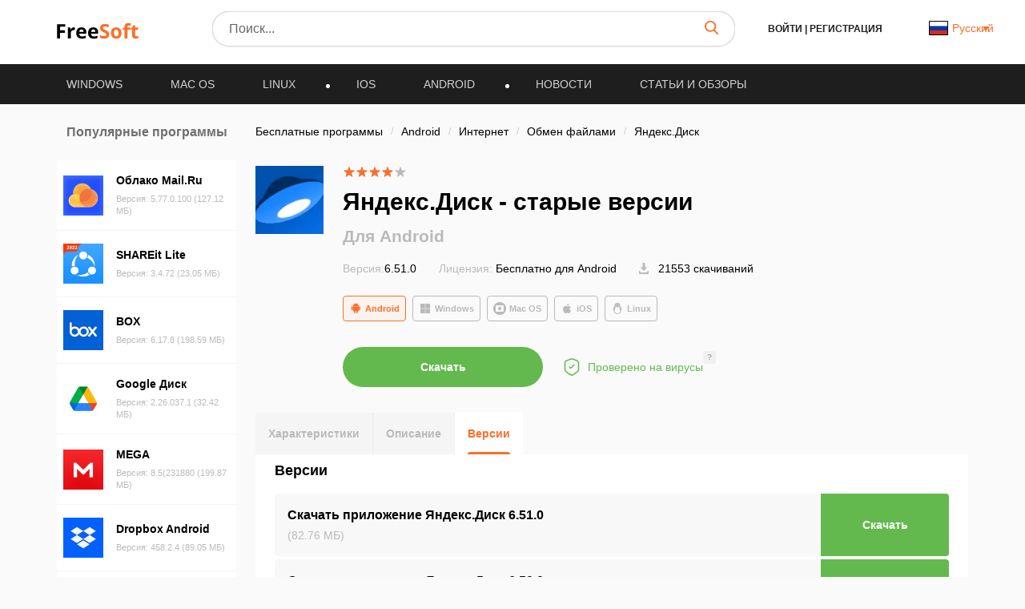

--- FILE ---
content_type: text/html; charset=UTF-8
request_url: https://freesoft.ru/android/yandexdisk/versions
body_size: 36789
content:
<!DOCTYPE html>
<html lang="ru">
<head>
  <meta charset="UTF-8">
  <link rel="preconnect" href="https://cdn.jsdelivr.net" crossorigin>
  <link rel="dns-prefetch" href="https://cdn.jsdelivr.net">
  <link rel="dns-prefetch" href="https://www.googletagmanager.com">
  

  <link rel="dns-prefetch" href="https://mc.webvisor.org">
  
  
  <link rel="dns-prefetch" href="https://mc.yandex.ru">

            <meta property="og:title" content="Яндекс.Диск - старые версии скачать на русском языке"/>
          <meta property="og:type" content="website"/>
          <meta property="og:url" content="https://freesoft.ru/android/yandexdisk/versions"/>
          <meta property="og:description" content="Яндекс.Диск 6.51.0 скачать для Android. В любой момент сохраняйте и передавайте друзьям и коллегам важные документы и прочие файлы, при помощи этой программы."/>
          <meta property="og:image" content="https://freesoft.ru/storage/images/818/8179/817892/817892_normal.png"/>
        <meta name="description" content="Яндекс.Диск 6.51.0 скачать для Android. В любой момент сохраняйте и передавайте друзьям и коллегам важные документы и прочие файлы, при помощи этой программы.">
        <link rel="canonical" href="https://freesoft.ru/android/yandexdisk/versions"/>
  
      <meta name="robots" content="index, follow"/>
  
  <meta name="viewport" content="width=device-width">
  <link rel="shortcut icon" type="image/png" href="/images/favicon.ico"/>
  <meta name="csrf-token" content="wwD0RXGxJEH3cgA4AGR6orYp33IxecsuYXJdDXT8">

  <title>Яндекс.Диск - старые версии скачать на русском языке</title>

  
        
  <script>
    var FreeSoft = FreeSoft || {};
    FreeSoft.translations = {"reply":"\u041e\u0442\u0432\u0435\u0442\u0438\u0442\u044c","cancel":"\u041e\u0442\u043c\u0435\u043d\u0438\u0442\u044c","send":"\u041e\u0442\u043f\u0440\u0430\u0432\u0438\u0442\u044c","personal_account":"\u041b\u0438\u0447\u043d\u044b\u0439 \u043a\u0430\u0431\u0438\u043d\u0435\u0442","log_out":"\u0412\u044b\u0439\u0442\u0438","\u041b\u0438\u0447\u043d\u044b\u0435 \u0434\u0430\u043d\u043d\u044b\u0435":"\u041b\u0438\u0447\u043d\u044b\u0435 \u0434\u0430\u043d\u043d\u044b\u0435","\u0421\u043c\u0435\u043d\u0430 \u043f\u0430\u0440\u043e\u043b\u044f":"\u0421\u043c\u0435\u043d\u0430 \u043f\u0430\u0440\u043e\u043b\u044f","\u0412\u044b\u0445\u043e\u0434":"\u0412\u044b\u0445\u043e\u0434","\u0418\u0437\u043c\u0435\u043d\u0438\u0442\u044c \u0444\u043e\u0442\u043e":"\u0418\u0437\u043c\u0435\u043d\u0438\u0442\u044c \u0444\u043e\u0442\u043e","\u0418\u043c\u044f":"\u0418\u043c\u044f","\u0424\u0430\u043c\u0438\u043b\u0438\u044f":"\u0424\u0430\u043c\u0438\u043b\u0438\u044f","\u0414\u0430\u0442\u0430 \u0440\u043e\u0436\u0434\u0435\u043d\u0438\u044f":"\u0414\u0430\u0442\u0430 \u0440\u043e\u0436\u0434\u0435\u043d\u0438\u044f","\u0413\u043e\u0440\u043e\u0434":"\u0413\u043e\u0440\u043e\u0434","\u0420\u043e\u0434 \u0434\u0435\u044f\u0442\u0435\u043b\u044c\u043d\u043e\u0441\u0442\u0438":"\u0420\u043e\u0434 \u0434\u0435\u044f\u0442\u0435\u043b\u044c\u043d\u043e\u0441\u0442\u0438","\u0414\u043e\u043b\u0436\u043d\u043e\u0441\u0442\u044c":"\u0414\u043e\u043b\u0436\u043d\u043e\u0441\u0442\u044c","\u041e\u0431\u043e \u043c\u043d\u0435":"\u041e\u0431\u043e \u043c\u043d\u0435","\u0421\u043e\u0445\u0440\u0430\u043d\u0438\u0442\u044c":"\u0421\u043e\u0445\u0440\u0430\u043d\u0438\u0442\u044c","\u0421\u0442\u0430\u0440\u044b\u0439 \u043f\u0430\u0440\u043e\u043b\u044c":"\u0421\u0442\u0430\u0440\u044b\u0439 \u043f\u0430\u0440\u043e\u043b\u044c","\u0417\u0430\u0431\u044b\u043b\u0438 \u043f\u0430\u0440\u043e\u043b\u044c?":"\u0417\u0430\u0431\u044b\u043b\u0438 \u043f\u0430\u0440\u043e\u043b\u044c?","\u041f\u0430\u0440\u043e\u043b\u044c \u043d\u0435\u0432\u0435\u0440\u043d\u044b\u0439":"\u041f\u0430\u0440\u043e\u043b\u044c \u043d\u0435\u0432\u0435\u0440\u043d\u044b\u0439","\u041d\u043e\u0432\u044b\u0439 \u043f\u0430\u0440\u043e\u043b\u044c":"\u041d\u043e\u0432\u044b\u0439 \u043f\u0430\u0440\u043e\u043b\u044c","\u041f\u0430\u0440\u043e\u043b\u0438 \u043d\u0435 \u0441\u043e\u0432\u043f\u0430\u0434\u0430\u044e\u0442":"\u041f\u0430\u0440\u043e\u043b\u0438 \u043d\u0435 \u0441\u043e\u0432\u043f\u0430\u0434\u0430\u044e\u0442","\u041f\u043e\u0434\u0442\u0432\u0435\u0440\u0434\u0438\u0442\u0435 \u043f\u0430\u0440\u043e\u043b\u044c":"\u041f\u043e\u0434\u0442\u0432\u0435\u0440\u0434\u0438\u0442\u0435 \u043f\u0430\u0440\u043e\u043b\u044c","\u0421\u043c\u0435\u043d\u0438\u0442\u044c \u043f\u0430\u0440\u043e\u043b\u044c":"\u0421\u043c\u0435\u043d\u0438\u0442\u044c \u043f\u0430\u0440\u043e\u043b\u044c","\u0412\u043e\u0441\u0441\u0442\u0430\u043d\u043e\u0432\u043b\u0435\u043d\u0438\u0435 \u043f\u0430\u0440\u043e\u043b\u044f":"\u0412\u043e\u0441\u0441\u0442\u0430\u043d\u043e\u0432\u043b\u0435\u043d\u0438\u0435 \u043f\u0430\u0440\u043e\u043b\u044f","\u0412\u0430\u0448 email":"\u0412\u0430\u0448 email","\u041e\u0442\u043f\u0440\u0430\u0432\u0438\u0442\u044c \u0441\u0441\u044b\u043b\u043a\u0443":"\u041e\u0442\u043f\u0440\u0430\u0432\u0438\u0442\u044c \u0441\u0441\u044b\u043b\u043a\u0443","\u041e\u0442\u043c\u0435\u043d\u0438\u0442\u044c":"\u041e\u0442\u043c\u0435\u043d\u0438\u0442\u044c","\u0412\u044b\u0431\u043e\u0440 \u043c\u0438\u043d\u0438\u0430\u0442\u044e\u0440\u044b":"\u0412\u044b\u0431\u043e\u0440 \u043c\u0438\u043d\u0438\u0430\u0442\u044e\u0440\u044b","\u041e\u0441\u0442\u0430\u043b\u043e\u0441\u044c \u0432\u044b\u0431\u0440\u0430\u0442\u044c \u043e\u0431\u043b\u0430\u0441\u0442\u044c \u0434\u043b\u044f \u043c\u0430\u043b\u0435\u043d\u044c\u043a\u0438\u0445 \u0444\u043e\u0442\u043e\u0433\u0440\u0430\u0444\u0438\u0439":"\u041e\u0441\u0442\u0430\u043b\u043e\u0441\u044c \u0432\u044b\u0431\u0440\u0430\u0442\u044c \u043e\u0431\u043b\u0430\u0441\u0442\u044c \u0434\u043b\u044f \u043c\u0430\u043b\u0435\u043d\u044c\u043a\u0438\u0445 \u0444\u043e\u0442\u043e\u0433\u0440\u0430\u0444\u0438\u0439","\u0417\u0430\u0433\u0440\u0443\u0437\u0438\u0442\u044c \u0438\u0437\u043e\u0431\u0440\u0430\u0436\u0435\u043d\u0438\u0435":"\u0417\u0430\u0433\u0440\u0443\u0437\u0438\u0442\u044c \u0438\u0437\u043e\u0431\u0440\u0430\u0436\u0435\u043d\u0438\u0435","\u0420\u0430\u0437\u0440\u0430\u0431\u043e\u0442\u0447\u0438\u043a":"\u0420\u0430\u0437\u0440\u0430\u0431\u043e\u0442\u0447\u0438\u043a","\u0421\u0441\u044b\u043b\u043a\u0430 \u043d\u0430 \u0441\u0430\u0439\u0442":"\u0421\u0441\u044b\u043b\u043a\u0430 \u043d\u0430 \u0441\u0430\u0439\u0442","\u041f\u0440\u0438\u043b\u043e\u0436\u0435\u043d\u0438\u044f":"\u041f\u0440\u0438\u043b\u043e\u0436\u0435\u043d\u0438\u044f","\u041a\u043e\u043c\u043f\u0430\u043d\u0438\u044f \u0438\u043b\u0438 \u0424\u0418\u041e \u0440\u0430\u0437\u0440\u0430\u0431\u043e\u0442\u0447\u0438\u043a\u0430":"\u041a\u043e\u043c\u043f\u0430\u043d\u0438\u044f \u0438\u043b\u0438 \u0424\u0418\u041e \u0440\u0430\u0437\u0440\u0430\u0431\u043e\u0442\u0447\u0438\u043a\u0430","\u041a\u043e\u043d\u0442\u0430\u043a\u0442\u043d\u043e\u0435 \u043b\u0438\u0446\u043e":"\u041a\u043e\u043d\u0442\u0430\u043a\u0442\u043d\u043e\u0435 \u043b\u0438\u0446\u043e","\u041e\u0444\u0438\u0446\u0438\u0430\u043b\u044c\u043d\u044b\u0439 \u043f\u0440\u0435\u0434\u0441\u0442\u0430\u0432\u0438\u0442\u0435\u043b\u044c":"\u041e\u0444\u0438\u0446\u0438\u0430\u043b\u044c\u043d\u044b\u0439 \u043f\u0440\u0435\u0434\u0441\u0442\u0430\u0432\u0438\u0442\u0435\u043b\u044c","\u041e \u043a\u043e\u043c\u043f\u0430\u043d\u0438\u0438":"\u041e \u043a\u043e\u043c\u043f\u0430\u043d\u0438\u0438","\u041b\u0438\u0447\u043d\u044b\u0435 \u0434\u0430\u043d\u043d\u044b\u0435 \u0443\u0441\u043f\u0435\u0448\u043d\u043e \u043e\u0431\u043d\u043e\u0432\u043b\u0435\u043d\u044b":"\u041b\u0438\u0447\u043d\u044b\u0435 \u0434\u0430\u043d\u043d\u044b\u0435 \u0443\u0441\u043f\u0435\u0448\u043d\u043e \u043e\u0431\u043d\u043e\u0432\u043b\u0435\u043d\u044b","\u041f\u0430\u0440\u043e\u043b\u044c":"\u041f\u0430\u0440\u043e\u043b\u044c","\u041f\u043e\u0434\u0442\u0432\u0435\u0440\u0434\u0438\u0442\u044c \u041f\u0430\u0440\u043e\u043b\u044c":"\u041f\u043e\u0434\u0442\u0432\u0435\u0440\u0434\u0438\u0442\u044c \u041f\u0430\u0440\u043e\u043b\u044c","\u041f\u0430\u0440\u043e\u043b\u044c \u043d\u0435 \u0441\u043e\u0432\u043f\u0430\u0434\u0430\u0435\u0442":"\u041f\u0430\u0440\u043e\u043b\u044c \u043d\u0435 \u0441\u043e\u0432\u043f\u0430\u0434\u0430\u0435\u0442","\u0421\u043e\u0445\u0440\u0430\u043d\u0438\u0442\u044c \u043f\u0430\u0440\u043e\u043b\u044c":"\u0421\u043e\u0445\u0440\u0430\u043d\u0438\u0442\u044c \u043f\u0430\u0440\u043e\u043b\u044c","\u0414\u043b\u044f \u043e\u0442\u043e\u0431\u0440\u0430\u0436\u0435\u043d\u0438\u044f dofollow \u0441\u0441\u044b\u043b\u043a\u0438 \u0441\u043e \u0432\u0441\u0435\u0445 \u0441\u0442\u0440\u0430\u043d\u0438\u0446 \u0432\u0430\u0448\u0438\u0445 \u043f\u0440\u0438\u043b\u043e\u0436\u0435\u043d\u0438\u0439, \u043d\u0435\u043e\u0431\u0445\u043e\u0434\u0438\u043c\u043e \u043f\u043e\u0441\u0442\u0430\u0432\u0438\u0442\u044c \u0441 \u0432\u0430\u0448\u0435\u0433\u043e \u0441\u0430\u0439\u0442\u0430 dofollow \u0441\u0441\u044b\u043b\u043a\u0443 \u043d\u0430 \u043d\u0430\u0448 \u0441\u0430\u0439\u0442 \u003Ca href=\u0022https:\/\/freesoft.ru\u0022\u003Efreesoft.ru\u003C\/a\u003E, \u0441\u0442\u0440\u0430\u043d\u0438\u0446\u0430 \u0434\u043e\u043b\u0436\u043d\u0430 \u0431\u044b\u0442\u044c \u0432 \u0438\u043d\u0434\u0435\u043a\u0441\u0435":"\u0414\u043b\u044f \u043e\u0442\u043e\u0431\u0440\u0430\u0436\u0435\u043d\u0438\u044f dofollow \u0441\u0441\u044b\u043b\u043a\u0438 \u0441\u043e \u0432\u0441\u0435\u0445 \u0441\u0442\u0440\u0430\u043d\u0438\u0446 \u0432\u0430\u0448\u0438\u0445 \u043f\u0440\u0438\u043b\u043e\u0436\u0435\u043d\u0438\u0439, \u043d\u0435\u043e\u0431\u0445\u043e\u0434\u0438\u043c\u043e \u043f\u043e\u0441\u0442\u0430\u0432\u0438\u0442\u044c \u0441 \u0432\u0430\u0448\u0435\u0433\u043e \u0441\u0430\u0439\u0442\u0430 dofollow \u0441\u0441\u044b\u043b\u043a\u0443 \u043d\u0430 \u043d\u0430\u0448 \u0441\u0430\u0439\u0442 \u003Ca href=\u0022https:\/\/freesoft.ru\u0022\u003Efreesoft.ru\u003C\/a\u003E, \u0441\u0442\u0440\u0430\u043d\u0438\u0446\u0430 \u0434\u043e\u043b\u0436\u043d\u0430 \u0431\u044b\u0442\u044c \u0432 \u0438\u043d\u0434\u0435\u043a\u0441\u0435","\u041e\u0431\u044f\u0437\u0430\u0442\u0435\u043b\u044c\u043d\u043e\u0435 \u043f\u043e\u043b\u0435":"\u041e\u0431\u044f\u0437\u0430\u0442\u0435\u043b\u044c\u043d\u043e\u0435 \u043f\u043e\u043b\u0435","\u0410\u0434\u0440\u0435\u0441 \u0441\u0442\u0440\u0430\u043d\u0438\u0446\u044b \u0432\u0430\u0448\u0435\u0433\u043e \u0441\u0430\u0439\u0442\u0430 \u0441 \u0441\u0441\u044b\u043b\u043a\u043e\u0439 \u043d\u0430 \u043d\u0430\u0448 \u0440\u0435\u0441\u0443\u0440\u0441":"\u0410\u0434\u0440\u0435\u0441 \u0441\u0442\u0440\u0430\u043d\u0438\u0446\u044b \u0432\u0430\u0448\u0435\u0433\u043e \u0441\u0430\u0439\u0442\u0430 \u0441 \u0441\u0441\u044b\u043b\u043a\u043e\u0439 \u043d\u0430 \u043d\u0430\u0448 \u0440\u0435\u0441\u0443\u0440\u0441","\u041e\u0442\u043f\u0440\u0430\u0432\u0438\u0442\u044c \u043d\u0430 \u043f\u043e\u0432\u0442\u043e\u0440\u043d\u0443\u044e \u043f\u0440\u043e\u0432\u0435\u0440\u043a\u0443":"Send for recheck","\u041e\u0436\u0438\u0434\u0430\u0435\u0442 \u043f\u0440\u043e\u0432\u0435\u0440\u043a\u0438":"\u041e\u0436\u0438\u0434\u0430\u0435\u0442 \u043f\u0440\u043e\u0432\u0435\u0440\u043a\u0438","\u0421\u0441\u044b\u043b\u043a\u0430 \u043d\u0435 \u043d\u0430\u0439\u0434\u0435\u043d\u0430":"\u0421\u0441\u044b\u043b\u043a\u0430 \u043d\u0435 \u043d\u0430\u0439\u0434\u0435\u043d\u0430","\u0421\u0441\u044b\u043b\u043a\u0430 \u043d\u0430\u0439\u0434\u0435\u043d\u0430":"\u0421\u0441\u044b\u043b\u043a\u0430 \u043d\u0430\u0439\u0434\u0435\u043d\u0430","\u041d\u0430\u0437\u0432\u0430\u043d\u0438\u0435 \u043f\u0440\u043e\u0433\u0440\u0430\u043c\u043c\u044b":"\u041d\u0430\u0437\u0432\u0430\u043d\u0438\u0435 \u043f\u0440\u043e\u0433\u0440\u0430\u043c\u043c\u044b","\u0421\u0442\u0430\u0442\u0443\u0441":"\u0421\u0442\u0430\u0442\u0443\u0441","\u041f\u043e\u0441\u043b\u0435\u0434\u043d\u044f\u044f \u0432\u0435\u0440\u0441\u0438\u044f":"\u041f\u043e\u0441\u043b\u0435\u0434\u043d\u044f\u044f \u0432\u0435\u0440\u0441\u0438\u044f","\u0414\u0430\u0442\u0430 \u043e\u0431\u043d\u043e\u0432\u043b\u0435\u043d\u0438\u044f":"\u0414\u0430\u0442\u0430 \u043e\u0431\u043d\u043e\u0432\u043b\u0435\u043d\u0438\u044f","\u041e\u0446\u0435\u043d\u043a\u0430 \u041f\u041e":"\u041e\u0446\u0435\u043d\u043a\u0430 \u041f\u041e","\u0414\u0435\u0439\u0441\u0442\u0432\u0438\u044f":"\u0414\u0435\u0439\u0441\u0442\u0432\u0438\u044f","\u0414\u043e\u0431\u0430\u0432\u0438\u0442\u044c \u043f\u0440\u0438\u043b\u043e\u0436\u0435\u043d\u0438\u0435":"\u0414\u043e\u0431\u0430\u0432\u0438\u0442\u044c \u043f\u0440\u0438\u043b\u043e\u0436\u0435\u043d\u0438\u0435","\u043c\u043e\u0434\u0435\u0440\u0430\u0446\u0438\u044f \u043d\u0435 \u043f\u0440\u043e\u0439\u0434\u0435\u043da":"\u043c\u043e\u0434\u0435\u0440\u0430\u0446\u0438\u044f \u043d\u0435 \u043f\u0440\u043e\u0439\u0434\u0435\u043da","\u043e\u043f\u0443\u0431\u043b\u0438\u043a\u043e\u0432\u0430\u043d\u043e \u043d\u0430 \u0441\u0430\u0439\u0442\u0435":"\u043e\u043f\u0443\u0431\u043b\u0438\u043a\u043e\u0432\u0430\u043d\u043e \u043d\u0430 \u0441\u0430\u0439\u0442\u0435","\u043e\u0436\u0438\u0434\u0430\u0435\u0442 \u043c\u043e\u0434\u0435\u0440\u0430\u0446\u0438\u0438":"\u043e\u0436\u0438\u0434\u0430\u0435\u0442 \u043c\u043e\u0434\u0435\u0440\u0430\u0446\u0438\u0438","\u0447\u0435\u0440\u043d\u043e\u0432\u0438\u043a":"\u0447\u0435\u0440\u043d\u043e\u0432\u0438\u043a","\u0421\u0442\u0430\u0442\u0443\u0441\u044b":"\u0421\u0442\u0430\u0442\u0443\u0441\u044b","\u0412\u044b \u043d\u0435 \u0441\u043c\u043e\u0436\u0435\u0442\u0435 \u0432\u043e\u0441\u0441\u0442\u0430\u043d\u043e\u0432\u0438\u0442\u044c \u0435\u0433\u043e \u043f\u043e\u0441\u043b\u0435 \u0443\u0434\u0430\u043b\u0435\u043d\u0438\u044f, \u0442\u043e\u043b\u044c\u043a\u043e \u0434\u043e\u0431\u0430\u0432\u0438\u0442\u044c \u0435\u0449\u0435 \u0440\u0430\u0437.":"\u0412\u044b \u043d\u0435 \u0441\u043c\u043e\u0436\u0435\u0442\u0435 \u0432\u043e\u0441\u0441\u0442\u0430\u043d\u043e\u0432\u0438\u0442\u044c \u0435\u0433\u043e \u043f\u043e\u0441\u043b\u0435 \u0443\u0434\u0430\u043b\u0435\u043d\u0438\u044f, \u0442\u043e\u043b\u044c\u043a\u043e \u0434\u043e\u0431\u0430\u0432\u0438\u0442\u044c \u0435\u0449\u0435 \u0440\u0430\u0437.","\u041f\u0440\u0438\u043b\u043e\u0436\u0435\u043d\u0438\u0435 \u0443\u0441\u043f\u0435\u0448\u043d\u043e \u0443\u0434\u0430\u043b\u0435\u043d\u043d\u043e":"\u041f\u0440\u0438\u043b\u043e\u0436\u0435\u043d\u0438\u0435 \u0443\u0441\u043f\u0435\u0448\u043d\u043e \u0443\u0434\u0430\u043b\u0435\u043d\u043d\u043e","\u0412\u044b \u0434\u0435\u0439\u0441\u0442\u0432\u0438\u0442\u0435\u043b\u044c\u043d\u043e \u0445\u043e\u0442\u0438\u0442\u0435 \u0443\u0434\u0430\u043b\u0438\u0442\u044c \u043f\u0440\u0438\u043b\u043e\u0436\u0435\u043d\u0438\u0435?":"\u0412\u044b \u0434\u0435\u0439\u0441\u0442\u0432\u0438\u0442\u0435\u043b\u044c\u043d\u043e \u0445\u043e\u0442\u0438\u0442\u0435 \u0443\u0434\u0430\u043b\u0438\u0442\u044c \u043f\u0440\u0438\u043b\u043e\u0436\u0435\u043d\u0438\u0435?","\u0420\u0435\u0434\u0430\u043a\u0442\u0438\u0440\u043e\u0432\u0430\u0442\u044c \u043f\u0440\u0438\u043b\u043e\u0436\u0435\u043d\u0438\u0435":"\u0420\u0435\u0434\u0430\u043a\u0442\u0438\u0440\u043e\u0432\u0430\u0442\u044c \u043f\u0440\u0438\u043b\u043e\u0436\u0435\u043d\u0438\u0435","\u041f\u043b\u0430\u0442\u0444\u043e\u0440\u043c\u0430":"\u041f\u043b\u0430\u0442\u0444\u043e\u0440\u043c\u0430","\u0412\u044b\u0431\u0435\u0440\u0438\u0442\u0435 \u043f\u043b\u0430\u0442\u0444\u043e\u0440\u043c\u0443":"\u0412\u044b\u0431\u0435\u0440\u0438\u0442\u0435 \u043f\u043b\u0430\u0442\u0444\u043e\u0440\u043c\u0443","\u041e\u043f\u0435\u0440\u0430\u0446\u0438\u043e\u043d\u043d\u0430\u044f \u0441\u0438\u0441\u0442\u0435\u043c\u0430":"\u041e\u043f\u0435\u0440\u0430\u0446\u0438\u043e\u043d\u043d\u0430\u044f \u0441\u0438\u0441\u0442\u0435\u043c\u0430","\u0412\u044b\u0431\u0435\u0440\u0438\u0442\u0435 \u043e\u043f\u0435\u0440\u0430\u0446\u0438\u043e\u043d\u043d\u0443\u044e \u0441\u0438\u0441\u0442\u0435\u043c\u0443":"\u0412\u044b\u0431\u0435\u0440\u0438\u0442\u0435 \u043e\u043f\u0435\u0440\u0430\u0446\u0438\u043e\u043d\u043d\u0443\u044e \u0441\u0438\u0441\u0442\u0435\u043c\u0443","\u0421\u043d\u0430\u0447\u0430\u043b\u0430 \u0432\u044b\u0431\u0435\u0440\u0438\u0442\u0435 \u043f\u043b\u0430\u0442\u0444\u043e\u0440\u043c\u0443":"\u0421\u043d\u0430\u0447\u0430\u043b\u0430 \u0432\u044b\u0431\u0435\u0440\u0438\u0442\u0435 \u043f\u043b\u0430\u0442\u0444\u043e\u0440\u043c\u0443","\u0412\u0435\u0440\u0441\u0438\u044f \u043e\u043f\u0435\u0440\u0430\u0446\u0438\u043e\u043d\u043d\u043e\u0439 \u0441\u0438\u0441\u0442\u0435\u043c\u044b":"\u0412\u0435\u0440\u0441\u0438\u044f \u043e\u043f\u0435\u0440\u0430\u0446\u0438\u043e\u043d\u043d\u043e\u0439 \u0441\u0438\u0441\u0442\u0435\u043c\u044b","\u0412\u044b\u0431\u0435\u0440\u0438\u0442\u0435 \u0432\u0435\u0440\u0441\u0438\u044e \u043e\u043f\u0435\u0440\u0430\u0446\u0438\u043e\u043d\u043d\u043e\u0439 \u0441\u0438\u0441\u0442\u0435\u043c\u044b":"\u0412\u044b\u0431\u0435\u0440\u0438\u0442\u0435 \u0432\u0435\u0440\u0441\u0438\u044e \u043e\u043f\u0435\u0440\u0430\u0446\u0438\u043e\u043d\u043d\u043e\u0439 \u0441\u0438\u0441\u0442\u0435\u043c\u044b","\u0421\u043d\u0430\u0447\u0430\u043b\u0430 \u0432\u044b\u0431\u0435\u0440\u0438\u0442\u0435 \u043f\u043b\u0430\u0442\u0444\u043e\u0440\u043c\u0443 \u0438 \u043e\u043f\u0435\u0440\u0430\u0446\u0438\u043e\u043d\u043d\u0443\u044e \u0441\u0438\u0441\u0442\u0435\u043c\u0443":"\u0421\u043d\u0430\u0447\u0430\u043b\u0430 \u0432\u044b\u0431\u0435\u0440\u0438\u0442\u0435 \u043f\u043b\u0430\u0442\u0444\u043e\u0440\u043c\u0443 \u0438 \u043e\u043f\u0435\u0440\u0430\u0446\u0438\u043e\u043d\u043d\u0443\u044e \u0441\u0438\u0441\u0442\u0435\u043c\u0443","\u041a\u0430\u0442\u0435\u0433\u043e\u0440\u0438\u044f":"\u041a\u0430\u0442\u0435\u0433\u043e\u0440\u0438\u044f","\u0412\u044b\u0431\u0435\u0440\u0438\u0442\u0435 \u043a\u0430\u0442\u0435\u0433\u043e\u0440\u0438\u044e":"\u0412\u044b\u0431\u0435\u0440\u0438\u0442\u0435 \u043a\u0430\u0442\u0435\u0433\u043e\u0440\u0438\u044e","\u0421\u043d\u0430\u0447\u0430\u043b\u0430 \u0432\u044b\u0431\u0435\u0440\u0438\u0442\u0435 \u043e\u043f\u0435\u0440\u0430\u0446\u0438\u043e\u043d\u043d\u0443\u044e \u0441\u0438\u0441\u0442\u0435\u043c\u0443":"\u0421\u043d\u0430\u0447\u0430\u043b\u0430 \u0432\u044b\u0431\u0435\u0440\u0438\u0442\u0435 \u043e\u043f\u0435\u0440\u0430\u0446\u0438\u043e\u043d\u043d\u0443\u044e \u0441\u0438\u0441\u0442\u0435\u043c\u0443","\u041b\u0438\u0446\u0435\u043d\u0437\u0438\u044f":"\u041b\u0438\u0446\u0435\u043d\u0437\u0438\u044f","\u0412\u044b\u0431\u0435\u0440\u0438\u0442\u0435 \u043b\u0438\u0446\u0435\u043d\u0437\u0438\u044e":"\u0412\u044b\u0431\u0435\u0440\u0438\u0442\u0435 \u043b\u0438\u0446\u0435\u043d\u0437\u0438\u044e","\u0421\u0430\u0439\u0442":"\u0421\u0430\u0439\u0442","\u0412\u0432\u0435\u0434\u0438\u0442\u0435 \u0441\u0430\u0439\u0442":"\u0412\u0432\u0435\u0434\u0438\u0442\u0435 \u0441\u0430\u0439\u0442","\u042f\u0437\u044b\u043a\u0438 \u0438\u043d\u0442\u0435\u0440\u0444\u0435\u0439\u0441\u0430":"\u042f\u0437\u044b\u043a\u0438 \u0438\u043d\u0442\u0435\u0440\u0444\u0435\u0439\u0441\u0430","\u041b\u043e\u043a\u0430\u043b\u0438\u0437\u0430\u0446\u0438\u044f":"\u041b\u043e\u043a\u0430\u043b\u0438\u0437\u0430\u0446\u0438\u044f","\u0414\u043e\u0431\u0430\u0432\u0438\u0442\u044c \u043b\u043e\u043a\u0430\u043b\u044c":"\u0414\u043e\u0431\u0430\u0432\u0438\u0442\u044c \u043b\u043e\u043a\u0430\u043b\u044c","\u0412\u043a\u043b\u044e\u0447\u0435\u043d\u043e":"\u0412\u043a\u043b\u044e\u0447\u0435\u043d\u043e","\u041e\u0442\u043f\u0440\u0430\u0432\u0438\u0442\u044c \u043d\u0430 \u043c\u043e\u0434\u0435\u0440\u0430\u0446\u0438\u044e":"\u041e\u0442\u043f\u0440\u0430\u0432\u0438\u0442\u044c \u043d\u0430 \u043c\u043e\u0434\u0435\u0440\u0430\u0446\u0438\u044e","\u041a\u0440\u0430\u0442\u043a\u043e\u0435 \u043e\u043f\u0438\u0441\u0430\u043d\u0438\u0435":"\u041a\u0440\u0430\u0442\u043a\u043e\u0435 \u043e\u043f\u0438\u0441\u0430\u043d\u0438\u0435","\u041c\u0430\u043a\u0441\u0438\u043c\u0430\u043b\u044c\u043d\u0430\u044f \u0434\u043b\u0438\u043d\u0430 :number \u0441\u0438\u043c\u0432\u043e\u043b\u043e\u0432":"\u041c\u0430\u043a\u0441\u0438\u043c\u0430\u043b\u044c\u043d\u0430\u044f \u0434\u043b\u0438\u043d\u0430 :number \u0441\u0438\u043c\u0432\u043e\u043b\u043e\u0432","\u041c\u0438\u043d\u0438\u043c\u0430\u043b\u044c\u043d\u0430\u044f \u0434\u043b\u0438\u043d\u0430 :number \u0441\u0438\u043c\u0432\u043e\u043b\u043e\u0432":"\u041c\u0438\u043d\u0438\u043c\u0430\u043b\u044c\u043d\u0430\u044f \u0434\u043b\u0438\u043d\u0430 :number \u0441\u0438\u043c\u0432\u043e\u043b\u043e\u0432","\u041f\u043e\u043b\u043d\u043e\u0435 \u043e\u043f\u0438\u0441\u0430\u043d\u0438\u0435":"\u041f\u043e\u043b\u043d\u043e\u0435 \u043e\u043f\u0438\u0441\u0430\u043d\u0438\u0435","\u041d\u0430\u0437\u0432\u0430\u043d\u0438\u0435":"\u041d\u0430\u0437\u0432\u0430\u043d\u0438\u0435","\u0412\u0432\u0435\u0434\u0438\u0442\u0435 \u043d\u0430\u0437\u0432\u0430\u043d\u0438\u0435 (\u043d\u0435 \u0431\u043e\u043b\u0435\u0435 :number \u0441\u0438\u043c\u0432\u043e\u043b\u043e\u0432)":"\u0412\u0432\u0435\u0434\u0438\u0442\u0435 \u043d\u0430\u0437\u0432\u0430\u043d\u0438\u0435 (\u043d\u0435 \u0431\u043e\u043b\u0435\u0435 :number \u0441\u0438\u043c\u0432\u043e\u043b\u043e\u0432)","\u041a\u043e\u043b\u0438\u0447\u0435\u0441\u0442\u0432\u043e \u0441\u043b\u043e\u0432":"\u041a\u043e\u043b\u0438\u0447\u0435\u0441\u0442\u0432\u043e \u0441\u043b\u043e\u0432","\u041a\u043e\u043b\u0438\u0447\u0435\u0441\u0442\u0432\u043e \u0441\u0438\u043c\u0432\u043e\u043b\u043e\u0432":"\u041a\u043e\u043b\u0438\u0447\u0435\u0441\u0442\u0432\u043e \u0441\u0438\u043c\u0432\u043e\u043b\u043e\u0432","\u043e\u043f\u0438\u0441\u0430\u043d\u0438\u0435":"\u043e\u043f\u0438\u0441\u0430\u043d\u0438\u0435","\u0444\u0430\u0439\u043b\u044b":"\u0444\u0430\u0439\u043b\u044b","\u043b\u043e\u0433\u043e \u0438 \u0441\u043a\u0440\u0438\u043d\u0448\u043e\u0442\u044b":"\u043b\u043e\u0433\u043e \u0438 \u0441\u043a\u0440\u0438\u043d\u0448\u043e\u0442\u044b","\u0426\u0435\u043d\u0430":"\u0426\u0435\u043d\u0430","\u0412\u0435\u0440\u0441\u0438\u044f \u0443\u0441\u043f\u0435\u0448\u043d\u043e \u0443\u0441\u0442\u0430\u043d\u043e\u0432\u043b\u0435\u043d\u043d\u0430 \u043a\u0430\u043a \u043f\u043e\u0441\u043b\u0435\u0434\u043d\u044f\u044f":"\u0412\u0435\u0440\u0441\u0438\u044f \u0443\u0441\u043f\u0435\u0448\u043d\u043e \u0443\u0441\u0442\u0430\u043d\u043e\u0432\u043b\u0435\u043d\u043d\u0430 \u043a\u0430\u043a \u043f\u043e\u0441\u043b\u0435\u0434\u043d\u044f\u044f","\u041e\u0448\u0438\u0431\u043a\u0430 \u0443\u0441\u0442\u0430\u043d\u043e\u0432\u043b\u0435\u043d\u0438\u044f \u0432\u0435\u0440\u0441\u0438\u0438":"\u041e\u0448\u0438\u0431\u043a\u0430 \u0443\u0441\u0442\u0430\u043d\u043e\u0432\u043b\u0435\u043d\u0438\u044f \u0432\u0435\u0440\u0441\u0438\u0438","\u0424\u0430\u0439\u043b \u0443\u0441\u043f\u0435\u0448\u043d\u043e \u043e\u0431\u043d\u043e\u0432\u043b\u0435\u043d":"\u0424\u0430\u0439\u043b \u0443\u0441\u043f\u0435\u0448\u043d\u043e \u043e\u0431\u043d\u043e\u0432\u043b\u0435\u043d","\u0424\u0430\u0439\u043b \u0443\u0441\u043f\u0435\u0448\u043d\u043e \u0434\u043e\u0431\u0430\u0432\u043b\u0435\u043d":"\u0424\u0430\u0439\u043b \u0443\u0441\u043f\u0435\u0448\u043d\u043e \u0434\u043e\u0431\u0430\u0432\u043b\u0435\u043d","\u041f\u0440\u043e\u0432\u0435\u0440\u044c\u0442\u0435 \u0437\u0430\u043f\u043e\u043b\u043d\u0435\u043d\u043d\u0443\u044e \u0444\u043e\u0440\u043c\u0443":"\u041f\u0440\u043e\u0432\u0435\u0440\u044c\u0442\u0435 \u0437\u0430\u043f\u043e\u043b\u043d\u0435\u043d\u043d\u0443\u044e \u0444\u043e\u0440\u043c\u0443","\u0424\u0430\u0439\u043b \u0443\u0441\u043f\u0435\u0448\u043d\u043e \u0443\u0434\u0430\u043b\u0435\u043d":"\u0424\u0430\u0439\u043b \u0443\u0441\u043f\u0435\u0448\u043d\u043e \u0443\u0434\u0430\u043b\u0435\u043d","\u0412\u044b \u0434\u0435\u0439\u0441\u0442\u0432\u0438\u0442\u0435\u043b\u044c\u043d\u043e \u0445\u043e\u0442\u0438\u0442\u0435 \u0443\u0434\u0430\u043b\u0438\u0442\u044c \u0434\u043e\u0431\u0430\u0432\u043b\u0435\u043d\u043d\u044b\u0439 \u0444\u0430\u0439\u043b?":"\u0412\u044b \u0434\u0435\u0439\u0441\u0442\u0432\u0438\u0442\u0435\u043b\u044c\u043d\u043e \u0445\u043e\u0442\u0438\u0442\u0435 \u0443\u0434\u0430\u043b\u0438\u0442\u044c \u0434\u043e\u0431\u0430\u0432\u043b\u0435\u043d\u043d\u044b\u0439 \u0444\u0430\u0439\u043b?","\u0412\u044b \u043d\u0435 \u0441\u043c\u043e\u0436\u0435\u0442\u0435 \u0432\u043e\u0441\u0441\u0442\u0430\u043d\u043e\u0432\u0438\u0442\u044c \u0444\u0430\u0439\u043b \u043f\u043e\u0441\u043b\u0435 \u0443\u0434\u0430\u043b\u0435\u043d\u0438\u044f, \u0442\u043e\u043b\u044c\u043a\u043e \u0434\u043e\u0431\u0430\u0432\u0438\u0442\u044c \u0435\u0433\u043e \u0435\u0449\u0435 \u0440\u0430\u0437.":"\u0412\u044b \u043d\u0435 \u0441\u043c\u043e\u0436\u0435\u0442\u0435 \u0432\u043e\u0441\u0441\u0442\u0430\u043d\u043e\u0432\u0438\u0442\u044c \u0444\u0430\u0439\u043b \u043f\u043e\u0441\u043b\u0435 \u0443\u0434\u0430\u043b\u0435\u043d\u0438\u044f, \u0442\u043e\u043b\u044c\u043a\u043e \u0434\u043e\u0431\u0430\u0432\u0438\u0442\u044c \u0435\u0433\u043e \u0435\u0449\u0435 \u0440\u0430\u0437.","\u0412\u044b \u0434\u0435\u0439\u0441\u0442\u0432\u0438\u0442\u0435\u043b\u044c\u043d\u043e \u0445\u043e\u0442\u0438\u0442\u0435 \u0443\u0441\u0442\u0430\u043d\u043e\u0432\u0438\u0442\u044c \u0434\u0430\u043d\u043d\u0443\u044e \u0432\u0435\u0440\u0441\u0438\u044e \u043a\u0430\u043a \u043f\u043e\u0441\u043b\u0435\u0434\u043d\u044e\u044e?":"\u0412\u044b \u0434\u0435\u0439\u0441\u0442\u0432\u0438\u0442\u0435\u043b\u044c\u043d\u043e \u0445\u043e\u0442\u0438\u0442\u0435 \u0443\u0441\u0442\u0430\u043d\u043e\u0432\u0438\u0442\u044c \u0434\u0430\u043d\u043d\u0443\u044e \u0432\u0435\u0440\u0441\u0438\u044e \u043a\u0430\u043a \u043f\u043e\u0441\u043b\u0435\u0434\u043d\u044e\u044e?","\u043c\u0431":"\u043c\u0431","\u0417\u0430\u0433\u0440\u0443\u0437\u0438\u0442\u044c \u0441 \u043a\u043e\u043c\u043f\u044c\u044e\u0442\u0435\u0440\u0430":"\u0417\u0430\u0433\u0440\u0443\u0437\u0438\u0442\u044c \u0441 \u043a\u043e\u043c\u043f\u044c\u044e\u0442\u0435\u0440\u0430","\u0417\u0430\u0433\u0440\u0443\u0437\u043a\u0430 \u0444\u0430\u0439\u043b\u0430":"\u0417\u0430\u0433\u0440\u0443\u0437\u043a\u0430 \u0444\u0430\u0439\u043b\u0430","\u0412\u044b\u0431\u0435\u0440\u0438\u0442\u0435 \u0444\u0430\u0439\u043b":"\u0412\u044b\u0431\u0435\u0440\u0438\u0442\u0435 \u0444\u0430\u0439\u043b","\u0412\u0435\u0440\u0441\u0438\u044f":"\u0412\u0435\u0440\u0441\u0438\u044f","\u0412\u0435\u0440\u0441\u0438\u044f \u043f\u0440\u043e\u0433\u0440\u0430\u043c\u043c\u044b":"\u0412\u0435\u0440\u0441\u0438\u044f \u043f\u0440\u043e\u0433\u0440\u0430\u043c\u043c\u044b","\u0420\u0430\u0437\u0440\u044f\u0434\u043d\u043e\u0441\u0442\u044c \u043f\u0440\u043e\u0433\u0440\u0430\u043c\u043c\u044b":"\u0420\u0430\u0437\u0440\u044f\u0434\u043d\u043e\u0441\u0442\u044c \u043f\u0440\u043e\u0433\u0440\u0430\u043c\u043c\u044b","\u0421\u0431\u043e\u0440\u043a\u0430":"\u0421\u0431\u043e\u0440\u043a\u0430","\u0418\u0437\u043c\u0435\u043d\u0435\u043d\u0438\u044f \u0432 \u0432\u0435\u0440\u0441\u0438\u0438":"\u0418\u0437\u043c\u0435\u043d\u0435\u043d\u0438\u044f \u0432 \u0432\u0435\u0440\u0441\u0438\u0438","\u041e\u043f\u0438\u0441\u0430\u043d\u0438\u0435 \u0432\u0435\u0440\u0441\u0438\u0438":"\u041e\u043f\u0438\u0441\u0430\u043d\u0438\u0435 \u0432\u0435\u0440\u0441\u0438\u0438","\u0414\u043e\u0441\u0442\u0443\u043f\u043d\u043e \u0434\u043b\u044f":"\u0414\u043e\u0441\u0442\u0443\u043f\u043d\u043e \u0434\u043b\u044f","\u0412\u044b\u0431\u0435\u0440\u0438\u0442\u0435 \u0445\u043e\u0442\u044f \u0431\u044b \u043e\u0434\u043d\u0443 \u043b\u043e\u043a\u0430\u043b\u044c":"\u0412\u044b\u0431\u0435\u0440\u0438\u0442\u0435 \u0445\u043e\u0442\u044f \u0431\u044b \u043e\u0434\u043d\u0443 \u043b\u043e\u043a\u0430\u043b\u044c","\u0424\u0430\u0439\u043b":"\u0424\u0430\u0439\u043b","\u0420\u0430\u0437\u043c\u0435\u0440":"\u0420\u0430\u0437\u043c\u0435\u0440","\u0420\u0430\u0437\u0440\u044f\u0434\u043d\u043e\u0441\u0442\u044c":"\u0420\u0430\u0437\u0440\u044f\u0434\u043d\u043e\u0441\u0442\u044c","\u041e\u043f\u0438\u0441\u0430\u043d\u0438\u0435":"\u041e\u043f\u0438\u0441\u0430\u043d\u0438\u0435","\u0412\u044b \u0434\u0435\u0439\u0441\u0442\u0432\u0438\u0442\u0435\u043b\u044c\u043d\u043e \u0445\u043e\u0442\u0438\u0442\u0435 \u0443\u0434\u0430\u043b\u0438\u0442\u044c \u0434\u0430\u043d\u043d\u043e\u0435 \u0438\u0437\u043e\u0431\u0440\u0430\u0436\u0435\u043d\u0438\u0435?":"\u0412\u044b \u0434\u0435\u0439\u0441\u0442\u0432\u0438\u0442\u0435\u043b\u044c\u043d\u043e \u0445\u043e\u0442\u0438\u0442\u0435 \u0443\u0434\u0430\u043b\u0438\u0442\u044c \u0434\u0430\u043d\u043d\u043e\u0435 \u0438\u0437\u043e\u0431\u0440\u0430\u0436\u0435\u043d\u0438\u0435?","\u0418\u0437\u043e\u0431\u0440\u0430\u0436\u0435\u043d\u0438\u0435 \u0443\u0441\u043f\u0435\u0448\u043d\u043e \u0443\u0434\u0430\u043b\u0435\u043d\u043e":"\u0418\u0437\u043e\u0431\u0440\u0430\u0436\u0435\u043d\u0438\u0435 \u0443\u0441\u043f\u0435\u0448\u043d\u043e \u0443\u0434\u0430\u043b\u0435\u043d\u043e","\u0417\u0430\u0433\u0440\u0443\u0437\u043a\u0430 \u043b\u043e\u0433\u043e\u0442\u0438\u043f\u0430":"\u0417\u0430\u0433\u0440\u0443\u0437\u043a\u0430 \u043b\u043e\u0433\u043e\u0442\u0438\u043f\u0430","\u0417\u0430\u0433\u0440\u0443\u0437\u0438\u0442\u044c \u043b\u043e\u0433\u043e\u0442\u0438\u043f":"\u0417\u0430\u0433\u0440\u0443\u0437\u0438\u0442\u044c \u043b\u043e\u0433\u043e\u0442\u0438\u043f","\u0417\u0430\u0433\u0440\u0443\u0437\u043a\u0430 \u0441\u043a\u0440\u0438\u043d\u0448\u043e\u0442\u043e\u0432":"\u0417\u0430\u0433\u0440\u0443\u0437\u043a\u0430 \u0441\u043a\u0440\u0438\u043d\u0448\u043e\u0442\u043e\u0432","\u0417\u0430\u0433\u0440\u0443\u0437\u0438\u0442\u044c \u0441\u043a\u0440\u0438\u043d\u0448\u043e\u0442\u044b":"\u0417\u0430\u0433\u0440\u0443\u0437\u0438\u0442\u044c \u0441\u043a\u0440\u0438\u043d\u0448\u043e\u0442\u044b","\u041e\u0442\u0432\u0435\u0442\u0438\u0442\u044c":"\u041e\u0442\u0432\u0435\u0442\u0438\u0442\u044c","\u041a\u043e\u043c\u043c\u0435\u043d\u0442\u0430\u0440\u0438\u0438":"\u041a\u043e\u043c\u043c\u0435\u043d\u0442\u0430\u0440\u0438\u0438","\u041f\u0440\u0438\u043b\u043e\u0436\u0435\u043d\u0438\u0435":"\u041f\u0440\u0438\u043b\u043e\u0436\u0435\u043d\u0438\u0435","\u041a\u043e\u043c\u043c\u0435\u043d\u0442\u0430\u0440\u0438\u0439":"\u041a\u043e\u043c\u043c\u0435\u043d\u0442\u0430\u0440\u0438\u0439","\u041b\u043e\u043a\u0430\u043b\u044c":"\u041b\u043e\u043a\u0430\u043b\u044c","\u041e\u043f\u0443\u0431\u043b\u0438\u043a\u043e\u0432\u0430\u043d":"\u041e\u043f\u0443\u0431\u043b\u0438\u043a\u043e\u0432\u0430\u043d","\u041e\u0442\u043c\u0435\u0442\u0438\u0442\u044c \u043a\u0430\u043a \u0441\u043f\u0430\u043c":"\u041e\u0442\u043c\u0435\u0442\u0438\u0442\u044c \u043a\u0430\u043a \u0441\u043f\u0430\u043c","\u0412\u044b \u0434\u0435\u0439\u0441\u0442\u0432\u0438\u0442\u0435\u043b\u044c\u043d\u043e \u0445\u043e\u0442\u0438\u0442\u0435 \u043f\u043e\u043c\u0435\u0441\u0442\u0438\u0442\u044c \u0434\u0430\u043d\u043d\u044b\u0439 \u043a\u043e\u043c\u043c\u0435\u043d\u0442\u0430\u0440\u0438\u0439 \u0432 \u0441\u043f\u0430\u043c?":"\u0412\u044b \u0434\u0435\u0439\u0441\u0442\u0432\u0438\u0442\u0435\u043b\u044c\u043d\u043e \u0445\u043e\u0442\u0438\u0442\u0435 \u043f\u043e\u043c\u0435\u0441\u0442\u0438\u0442\u044c \u0434\u0430\u043d\u043d\u044b\u0439 \u043a\u043e\u043c\u043c\u0435\u043d\u0442\u0430\u0440\u0438\u0439 \u0432 \u0441\u043f\u0430\u043c?","\u041e\u0442\u0432\u0435\u0442\u0438\u0442\u044c \u043d\u0430 \u043a\u043e\u043c\u043c\u0435\u043d\u0442\u0430\u0440\u0438\u0439":"\u041e\u0442\u0432\u0435\u0442\u0438\u0442\u044c \u043d\u0430 \u043a\u043e\u043c\u043c\u0435\u043d\u0442\u0430\u0440\u0438\u0439","\u0410\u0432\u0442\u043e\u0440":"\u0410\u0432\u0442\u043e\u0440","\u041e\u0442\u0432\u0435\u0442":"\u041e\u0442\u0432\u0435\u0442","\u041a\u043e\u043c\u043c\u0435\u043d\u0442\u0430\u0440\u0438\u0439 \u043f\u043e\u043c\u0435\u0449\u0435\u043d \u0432 \u0441\u043f\u0430\u043c":"\u041a\u043e\u043c\u043c\u0435\u043d\u0442\u0430\u0440\u0438\u0439 \u043f\u043e\u043c\u0435\u0449\u0435\u043d \u0432 \u0441\u043f\u0430\u043c","\u0421\u0442\u0430\u0442\u0443\u0441 \u043c\u043e\u0434\u0435\u0440\u0430\u0446\u0438\u0438 \u0443\u0441\u043f\u0435\u0448\u043d\u043e \u043e\u0431\u043d\u043e\u0432\u043b\u0435\u043d":"\u0421\u0442\u0430\u0442\u0443\u0441 \u043c\u043e\u0434\u0435\u0440\u0430\u0446\u0438\u0438 \u0443\u0441\u043f\u0435\u0448\u043d\u043e \u043e\u0431\u043d\u043e\u0432\u043b\u0435\u043d","\u0421\u0442\u0430\u0442\u044c\u0438":"\u0421\u0442\u0430\u0442\u044c\u0438","\u0417\u0430\u0433\u043e\u043b\u043e\u0432\u043e\u043a":"\u0417\u0430\u0433\u043e\u043b\u043e\u0432\u043e\u043a","\u041e\u043f\u0443\u0431\u043b\u0438\u043a\u043e\u0432\u0430\u043d\u0430":"\u041e\u043f\u0443\u0431\u043b\u0438\u043a\u043e\u0432\u0430\u043d\u0430","\u0421\u043e\u0437\u0434\u0430\u043d\u0430":"\u0421\u043e\u0437\u0434\u0430\u043d\u0430","\u0414\u043e\u0431\u0430\u0432\u0438\u0442\u044c \u0441\u0442\u0430\u0442\u044c\u044e":"\u0414\u043e\u0431\u0430\u0432\u0438\u0442\u044c \u0441\u0442\u0430\u0442\u044c\u044e","\u041e\u0436\u0438\u0434\u0430\u0435\u0442 \u043c\u043e\u0434\u0435\u0440\u0430\u0446\u0438\u0438":"\u041e\u0436\u0438\u0434\u0430\u0435\u0442 \u043c\u043e\u0434\u0435\u0440\u0430\u0446\u0438\u0438","\u0427\u0435\u0440\u043d\u043e\u0432\u0438\u043a":"\u0427\u0435\u0440\u043d\u043e\u0432\u0438\u043a","\u0412\u044b \u0434\u0435\u0439\u0441\u0442\u0432\u0438\u0442\u0435\u043b\u044c\u043d\u043e \u0445\u043e\u0442\u0438\u0442\u0435 \u0443\u0434\u0430\u043b\u0438\u0442\u044c \u0441\u0442\u0430\u0442\u044c\u044e?":"\u0412\u044b \u0434\u0435\u0439\u0441\u0442\u0432\u0438\u0442\u0435\u043b\u044c\u043d\u043e \u0445\u043e\u0442\u0438\u0442\u0435 \u0443\u0434\u0430\u043b\u0438\u0442\u044c \u0441\u0442\u0430\u0442\u044c\u044e?","\u0412\u044b \u043d\u0435 \u0441\u043c\u043e\u0436\u0435\u0442\u0435 \u0432\u043e\u0441\u0441\u0442\u0430\u043d\u043e\u0432\u0438\u0442\u044c \u0435\u0435 \u043f\u043e\u0441\u043b\u0435 \u0443\u0434\u0430\u043b\u0435\u043d\u0438\u044f, \u0442\u043e\u043b\u044c\u043a\u043e \u0434\u043e\u0431\u0430\u0432\u0438\u0442\u044c \u0435\u0449\u0435 \u0440\u0430\u0437.":"\u0412\u044b \u043d\u0435 \u0441\u043c\u043e\u0436\u0435\u0442\u0435 \u0432\u043e\u0441\u0441\u0442\u0430\u043d\u043e\u0432\u0438\u0442\u044c \u0435\u0435 \u043f\u043e\u0441\u043b\u0435 \u0443\u0434\u0430\u043b\u0435\u043d\u0438\u044f, \u0442\u043e\u043b\u044c\u043a\u043e \u0434\u043e\u0431\u0430\u0432\u0438\u0442\u044c \u0435\u0449\u0435 \u0440\u0430\u0437.","\u0421\u043b\u0430\u0433":"\u0421\u043b\u0430\u0433","\u0421\u043b\u0430\u0433 (\u041f\u0440\u0438\u043c\u0435\u0440: \u0432\u0432\u0435\u0434\u0435\u043d\u043d\u0430\u044f \u0441\u0442\u0440\u043e\u043a\u0430 \u0027c\u043b\u0430\u0433\u0027, \u0441\u043e\u0437\u0434\u0430\u0441\u0442 \u0441\u0441\u044b\u043b\u043a\u0443 \u0027freesoft.ru\/blog\/c\u043b\u0430\u0433\u0027)":"\u0421\u043b\u0430\u0433 (\u041f\u0440\u0438\u043c\u0435\u0440: \u0432\u0432\u0435\u0434\u0435\u043d\u043d\u0430\u044f \u0441\u0442\u0440\u043e\u043a\u0430 \u0027c\u043b\u0430\u0433\u0027, \u0441\u043e\u0437\u0434\u0430\u0441\u0442 \u0441\u0441\u044b\u043b\u043a\u0443 \u0027freesoft.ru\/blog\/c\u043b\u0430\u0433\u0027)","\u0417\u0430\u0433\u0440\u0443\u0437\u043a\u0430 \u043f\u0440\u0435\u0432\u044c\u044e":"\u0417\u0430\u0433\u0440\u0443\u0437\u043a\u0430 \u043f\u0440\u0435\u0432\u044c\u044e","\u0417\u0430\u0433\u0440\u0443\u0437\u0438\u0442\u044c \u043f\u0440\u0435\u0432\u044c\u044e":"\u0417\u0430\u0433\u0440\u0443\u0437\u0438\u0442\u044c \u043f\u0440\u0435\u0432\u044c\u044e","\u0422\u0435\u043a\u0441\u0442":"\u0422\u0435\u043a\u0441\u0442","Seo Title":"Seo Title","Seo Description":"Seo Description","Seo Keywords":"Seo Keywords","\u0441\u043e\u043e\u0431\u0449\u0435\u043d\u0438\u0439":"\u0441\u043e\u043e\u0431\u0449\u0435\u043d\u0438\u0439","\u0421\u043e\u0437\u0434\u0430\u0442\u044c":"\u0421\u043e\u0437\u0434\u0430\u0442\u044c","\u041e\u0442\u043a\u043b\u043e\u043d\u0435\u043d\u0430":"\u041e\u0442\u043a\u043b\u043e\u043d\u0435\u043d\u0430","\u041d\u0430\u0437\u0430\u0434":"\u041d\u0430\u0437\u0430\u0434","\u041e\u0441\u0442\u0430\u0432\u044c\u0442\u0435 \u0432\u0430\u0448 \u043a\u043e\u043c\u043c\u0435\u043d\u0442\u0430\u0440\u0438\u0439":"\u041e\u0441\u0442\u0430\u0432\u044c\u0442\u0435 \u0432\u0430\u0448 \u043a\u043e\u043c\u043c\u0435\u043d\u0442\u0430\u0440\u0438\u0439","\u041f\u0440\u043e\u0441\u043c\u043e\u0442\u0440\u044b":"\u041f\u0440\u043e\u0441\u043c\u043e\u0442\u0440\u044b","\u0421\u043a\u0430\u0447\u0438\u0432\u0430\u043d\u0438\u044f":"\u0421\u043a\u0430\u0447\u0438\u0432\u0430\u043d\u0438\u044f","\u0421\u0442\u0430\u0442\u0438\u0441\u0442\u0438\u043a\u0430 \u043f\u0440\u0438\u043b\u043e\u0436\u0435\u043d\u0438\u044f":"\u0421\u0442\u0430\u0442\u0438\u0441\u0442\u0438\u043a\u0430 \u043f\u0440\u0438\u043b\u043e\u0436\u0435\u043d\u0438\u044f","\u0443\u0434\u0430\u043b\u0438\u0442\u044c":"\u0443\u0434\u0430\u043b\u0438\u0442\u044c","\u043f\u043e\u043a\u0430\u0437\u0430\u0442\u044c \u043d\u0430 \u0441\u0430\u0439\u0442\u0435":"\u043f\u043e\u043a\u0430\u0437\u0430\u0442\u044c \u043d\u0430 \u0441\u0430\u0439\u0442\u0435","\u0441\u0442\u0430\u0442\u0438\u0441\u0442\u0438\u043a\u0430":"\u0441\u0442\u0430\u0442\u0438\u0441\u0442\u0438\u043a\u0430","\u0440\u0435\u0434\u0430\u043a\u0442\u0438\u0440\u043e\u0432\u0430\u0442\u044c":"\u0440\u0435\u0434\u0430\u043a\u0442\u0438\u0440\u043e\u0432\u0430\u0442\u044c","\u0417\u0430\u043f\u043e\u043b\u043d\u0438\u0442\u0435 \u043f\u043e\u043b\u044f \u043e\u0442\u043c\u0435\u0447\u0435\u043d\u043d\u044b\u0439 \u0437\u0432\u0435\u0437\u0434\u043e\u0447\u043a\u043e\u0439!":"\u0417\u0430\u043f\u043e\u043b\u043d\u0438\u0442\u0435 \u043f\u043e\u043b\u044f \u043e\u0442\u043c\u0435\u0447\u0435\u043d\u043d\u044b\u0439 \u0437\u0432\u0435\u0437\u0434\u043e\u0447\u043a\u043e\u0439!","\u0421\u043e\u0437\u0434\u0430\u0442\u044c \u043f\u0440\u0438\u043b\u043e\u0436\u0435\u043d\u0438\u0435":"\u0421\u043e\u0437\u0434\u0430\u0442\u044c \u043f\u0440\u0438\u043b\u043e\u0436\u0435\u043d\u0438\u0435","\u041e\u043f\u0438\u0441\u0430\u043d\u0438\u0435 \u0443\u0441\u043f\u0435\u0448\u043d\u043e \u043e\u0442\u0440\u0435\u0434\u0430\u043a\u0442\u0438\u0440\u043e\u0432\u0430\u043d\u043e":"\u041e\u043f\u0438\u0441\u0430\u043d\u0438\u0435 \u0443\u0441\u043f\u0435\u0448\u043d\u043e \u043e\u0442\u0440\u0435\u0434\u0430\u043a\u0442\u0438\u0440\u043e\u0432\u0430\u043d\u043e","\u041f\u0440\u043e\u0438\u0437\u043e\u0448\u043b\u0430 \u043e\u0448\u0438\u0431\u043a\u0430 \u043d\u0430 \u0441\u0435\u0440\u0432\u0435\u0440\u0435":"\u041f\u0440\u043e\u0438\u0437\u043e\u0448\u043b\u0430 \u043e\u0448\u0438\u0431\u043a\u0430 \u043d\u0430 \u0441\u0435\u0440\u0432\u0435\u0440\u0435","\u041e\u043f\u0438\u0441\u0430\u043d\u0438\u0435 \u0443\u0441\u043f\u0435\u0448\u043d\u043e \u0441\u043e\u0437\u0434\u0430\u043d\u043e, \u0434\u043e\u0431\u0430\u0432\u044c\u0442\u0435 \u0444\u0430\u0439\u043b\u044b \u0438 \u0441\u043a\u0440\u0438\u043d\u0448\u043e\u0442\u044b":"\u041e\u043f\u0438\u0441\u0430\u043d\u0438\u0435 \u0443\u0441\u043f\u0435\u0448\u043d\u043e \u0441\u043e\u0437\u0434\u0430\u043d\u043e, \u0434\u043e\u0431\u0430\u0432\u044c\u0442\u0435 \u0444\u0430\u0439\u043b\u044b \u0438 \u0441\u043a\u0440\u0438\u043d\u0448\u043e\u0442\u044b","\u0421\u0442\u0430\u0442\u044c\u044f \u0443\u0441\u043f\u0435\u0448\u043d\u043e \u0441\u043e\u0437\u0434\u0430\u043d\u0430":"\u0421\u0442\u0430\u0442\u044c\u044f \u0443\u0441\u043f\u0435\u0448\u043d\u043e \u0441\u043e\u0437\u0434\u0430\u043d\u0430","\u0421\u0442\u0430\u0442\u044c\u044f \u0443\u0441\u043f\u0435\u0448\u043d\u043e \u043e\u0431\u043d\u043e\u0432\u043b\u0435\u043d\u0430":"\u0421\u0442\u0430\u0442\u044c\u044f \u0443\u0441\u043f\u0435\u0448\u043d\u043e \u043e\u0431\u043d\u043e\u0432\u043b\u0435\u043d\u0430","\u043d\u0435\u0441\u043e\u0445\u0440\u0430\u043d\u0451\u043d\u043d\u044b\u0435 \u0438\u0437\u043c\u0435\u043d\u0435\u043d\u0438\u044f":"\u043d\u0435\u0441\u043e\u0445\u0440\u0430\u043d\u0451\u043d\u043d\u044b\u0435 \u0438\u0437\u043c\u0435\u043d\u0435\u043d\u0438\u044f","\u0421\u0441\u044b\u043b\u043a\u0430":"\u0421\u0441\u044b\u043b\u043a\u0430","\u0422\u043e\u043b\u044c\u043a\u043e \u0446\u0438\u0444\u0440\u044b":"\u0422\u043e\u043b\u044c\u043a\u043e \u0446\u0438\u0444\u0440\u044b","\u0421\u0441\u044b\u043b\u043a\u0430 \u0443\u0441\u043f\u0435\u0448\u043d\u043e \u0434\u043e\u0431\u0430\u0432\u043b\u0435\u043d\u0430":"\u0421\u0441\u044b\u043b\u043a\u0430 \u0443\u0441\u043f\u0435\u0448\u043d\u043e \u0434\u043e\u0431\u0430\u0432\u043b\u0435\u043d\u0430","\u0421\u0441\u044b\u043b\u043a\u0430 \u0443\u0441\u043f\u0435\u0448\u043d\u043e \u043e\u0431\u043d\u043e\u0432\u043b\u0435\u043d\u0430":"\u0421\u0441\u044b\u043b\u043a\u0430 \u0443\u0441\u043f\u0435\u0448\u043d\u043e \u043e\u0431\u043d\u043e\u0432\u043b\u0435\u043d\u0430"};
    FreeSoft.locale = "ru";
    FreeSoft.fallback_locale = "ru";
  </script>

    
  <script>
  var FreeSoft = FreeSoft || {};
  FreeSoft.app = FreeSoft.app || {};
  FreeSoft.app.disable_download_modal = false;
</script>  <link rel="preload" as="image" href="https://freesoft.ru/storage/images/818/8179/817892/817892_logo.png"/>
  <style>
    .glightbox-container{width:100%;height:100%;position:fixed;top:0;left:0;z-index:999999!important;overflow:hidden;-ms-touch-action:none;touch-action:none;-webkit-text-size-adjust:100%;-webkit-backface-visibility:hidden;outline:0;overflow:hidden}.glightbox-container.inactive{display:none}.glightbox-container .gcontainer{position:relative;width:100%;height:100%;z-index:9999;overflow:hidden}.glightbox-container .gslider{-webkit-transition:-webkit-transform .4s ease;transition:-webkit-transform .4s ease;transition:transform .4s ease;transition:transform .4s ease,-webkit-transform .4s ease;height:100%;left:0;top:0;width:100%;position:relative;overflow:hidden;display:-webkit-box!important;display:-ms-flexbox!important;display:flex!important;-webkit-box-pack:center;-ms-flex-pack:center;justify-content:center;-webkit-box-align:center;-ms-flex-align:center;align-items:center;-webkit-transform:translate3d(0,0,0);transform:translate3d(0,0,0)}.glightbox-container .gslide{width:100%;position:absolute;opacity:1;-webkit-user-select:none;-moz-user-select:none;-ms-user-select:none;user-select:none;display:-webkit-box;display:-ms-flexbox;display:flex;-webkit-box-align:center;-ms-flex-align:center;align-items:center;-webkit-box-pack:center;-ms-flex-pack:center;justify-content:center;opacity:0}.glightbox-container .gslide.current{opacity:1;z-index:99999;position:relative}.glightbox-container .gslide.prev{opacity:1;z-index:9999}.glightbox-container .gslide-inner-content{width:100%}.glightbox-container .ginner-container{position:relative;width:100%;display:-webkit-box;display:-ms-flexbox;display:flex;-webkit-box-pack:center;-ms-flex-pack:center;justify-content:center;-webkit-box-orient:vertical;-webkit-box-direction:normal;-ms-flex-direction:column;flex-direction:column;max-width:100%;margin:auto;height:100vh}.glightbox-container .ginner-container.gvideo-container{width:100%}.glightbox-container .ginner-container.desc-bottom,.glightbox-container .ginner-container.desc-top{-webkit-box-orient:vertical;-webkit-box-direction:normal;-ms-flex-direction:column;flex-direction:column}.glightbox-container .ginner-container.desc-left,.glightbox-container .ginner-container.desc-right{max-width:100%!important}.gslide iframe,.gslide video{outline:0!important;border:none;min-height:165px;-webkit-overflow-scrolling:touch;-ms-touch-action:auto;touch-action:auto}.gslide-image{-webkit-box-align:center;-ms-flex-align:center;align-items:center}.gslide-image img{max-height:100vh;display:block;max-width:100%;margin:0;padding:0;float:none;outline:0;border:none;-webkit-user-select:none;-moz-user-select:none;-ms-user-select:none;user-select:none;max-width:100vw;width:auto;height:auto;-o-object-fit:cover;object-fit:cover;-ms-touch-action:none;touch-action:none;margin:auto;min-width:200px}.desc-bottom .gslide-image img,.desc-top .gslide-image img{width:auto}.desc-left .gslide-image img,.desc-right .gslide-image img{width:auto;max-width:100%}.gslide-image img.zoomable{position:relative}.gslide-image img.dragging{cursor:-webkit-grabbing!important;cursor:grabbing!important;-webkit-transition:none;transition:none}.gslide-video{width:100%;max-width:100%;position:relative;width:100vh;max-width:100vh;width:100%!important}.gslide-video .gvideo-wrapper{width:100%;margin:auto}.gslide-video::before{content:'';display:block;position:absolute;width:100%;height:100%;background:rgba(255,0,0,.34);display:none}.gslide-video.playing::before{display:none}.gslide-video.fullscreen{max-width:100%!important;min-width:100%;height:75vh}.gslide-video.fullscreen video{max-width:100%!important;width:100%!important}.gslide-inline{background:#fff;text-align:left;max-height:calc(100vh - 40px);overflow:auto;max-width:100%}.gslide-inline .ginlined-content{padding:20px;width:100%}.gslide-inline .dragging{cursor:-webkit-grabbing!important;cursor:grabbing!important;-webkit-transition:none;transition:none}.ginlined-content{overflow:auto;display:block!important;opacity:1}.gslide-external{display:-webkit-box;display:-ms-flexbox;display:flex;width:100%;min-width:100%;background:#fff;padding:0;overflow:auto;max-height:75vh;height:100%}.gslide-media{display:block;display:-webkit-inline-box;display:-ms-inline-flexbox;display:inline-flex;display:-webkit-box;display:-ms-flexbox;display:flex;width:auto}.zoomed .gslide-media{-webkit-box-shadow:none!important;box-shadow:none!important}.desc-bottom .gslide-media,.desc-top .gslide-media{margin:0 auto;-webkit-box-orient:vertical;-webkit-box-direction:normal;-ms-flex-direction:column;flex-direction:column}.gslide-description{position:relative;-webkit-box-flex:1;-ms-flex:1 0 100%;flex:1 0 100%}.gslide-description.description-left,.gslide-description.description-right{max-width:100%}.gslide-description.description-bottom,.gslide-description.description-top{margin:0 auto;width:100%}.gslide-description p{margin-bottom:12px}.gslide-description p:last-child{margin-bottom:0}.zoomed .gslide-description{display:none}.glightbox-mobile .glightbox-container .gslide-description{height:auto!important;width:100%;background:0 0;position:absolute;bottom:15px;padding:19px 11px;max-width:100vw!important;-webkit-box-ordinal-group:3!important;-ms-flex-order:2!important;order:2!important;max-height:78vh;overflow:auto!important;background:-webkit-gradient(linear,left top,left bottom,from(rgba(0,0,0,0)),to(rgba(0,0,0,.75)));background:linear-gradient(to bottom,rgba(0,0,0,0) 0,rgba(0,0,0,.75) 100%);-webkit-transition:opacity .3s linear;transition:opacity .3s linear;padding-bottom:50px}.glightbox-mobile .glightbox-container .gslide-title{color:#fff;font-size:1em}.glightbox-mobile .glightbox-container .gslide-desc{color:#a1a1a1}.glightbox-mobile .glightbox-container .gslide-desc a{color:#fff;font-weight:700}.glightbox-mobile .glightbox-container .gslide-desc *{color:inherit}.glightbox-mobile .glightbox-container .gslide-desc string{color:#fff}.glightbox-mobile .glightbox-container .gslide-desc .desc-more{color:#fff;opacity:.4}.gdesc-open .gslide-media{-webkit-transition:opacity .5s ease;transition:opacity .5s ease;opacity:.4}.gdesc-open .gdesc-inner{padding-bottom:30px}.gdesc-closed .gslide-media{-webkit-transition:opacity .5s ease;transition:opacity .5s ease;opacity:1}.greset{-webkit-transition:all .3s ease;transition:all .3s ease}.gabsolute{position:absolute}.grelative{position:relative}.glightbox-desc{display:none!important}.glightbox-open{overflow:hidden}.gloader{height:25px;width:25px;-webkit-animation:lightboxLoader .8s infinite linear;animation:lightboxLoader .8s infinite linear;border:2px solid #fff;border-right-color:transparent;border-radius:50%;position:absolute;display:block;z-index:9999;left:0;right:0;margin:0 auto;top:47%}.goverlay{width:100%;height:100%;position:fixed;top:0;left:0;background:#000;will-change:opacity}.glightbox-mobile .goverlay{background:#000}.gclose,.gnext,.gprev{background-repeat:no-repeat;z-index:99999;cursor:pointer;width:26px;height:44px;display:block;background-position:0 0;border:none}.gclose svg,.gnext svg,.gprev svg{display:block;width:100%;height:auto}.gclose.disabled,.gnext.disabled,.gprev.disabled{opacity:.1}.gclose .garrow,.gnext .garrow,.gprev .garrow{stroke:#fff}iframe.wait-autoplay{opacity:0}.glightbox-closing .gclose,.glightbox-closing .gnext,.glightbox-closing .gprev{opacity:0!important}.glightbox-clean .gslide-description,.glightbox-modern .gslide-description{background:#fff}.glightbox-clean .gdesc-inner,.glightbox-modern .gdesc-inner{padding:22px 20px}.glightbox-clean .gslide-title,.glightbox-modern .gslide-title{font-size:1em;font-weight:400;font-family:arial;color:#000;margin-bottom:19px;line-height:1.4em}.glightbox-clean .gslide-desc,.glightbox-modern .gslide-desc{font-size:.86em;margin-bottom:0;font-family:arial;line-height:1.4em}.glightbox-clean .gslide-video,.glightbox-modern .gslide-video{background:#000}.glightbox-clean .gclose,.glightbox-clean .gnext,.glightbox-clean .gprev,.glightbox-modern .gclose,.glightbox-modern .gnext,.glightbox-modern .gprev{background-color:rgba(0,0,0,.12)}.glightbox-clean .gclose:hover,.glightbox-clean .gnext:hover,.glightbox-clean .gprev:hover,.glightbox-modern .gclose:hover,.glightbox-modern .gnext:hover,.glightbox-modern .gprev:hover{background-color:rgba(0,0,0,.2)}.glightbox-clean .gclose path,.glightbox-clean .gnext path,.glightbox-clean .gprev path,.glightbox-modern .gclose path,.glightbox-modern .gnext path,.glightbox-modern .gprev path{fill:#fff}.glightbox-clean button:focus:not(.focused):not(.disabled),.glightbox-modern button:focus:not(.focused):not(.disabled){outline:0}.glightbox-clean .gprev,.glightbox-modern .gprev{position:absolute;top:-100%;left:30px;width:40px;height:56px}.glightbox-clean .gnext,.glightbox-modern .gnext{position:absolute;top:-100%;right:30px;width:40px;height:56px}.glightbox-clean .gclose,.glightbox-modern .gclose{width:35px;height:35px;top:15px;right:10px;position:absolute;opacity:.7;background-position:-59px 2px}.glightbox-clean .gclose svg,.glightbox-modern .gclose svg{width:20px}.glightbox-clean .gclose:hover,.glightbox-modern .gclose:hover{opacity:1}.gfadeIn{-webkit-animation:gfadeIn .5s ease;animation:gfadeIn .5s ease}.gfadeOut{-webkit-animation:gfadeOut .5s ease;animation:gfadeOut .5s ease}.gslideOutLeft{-webkit-animation:gslideOutLeft .3s ease;animation:gslideOutLeft .3s ease}.gslideInLeft{-webkit-animation:gslideInLeft .3s ease;animation:gslideInLeft .3s ease}.gslideOutRight{-webkit-animation:gslideOutRight .3s ease;animation:gslideOutRight .3s ease}.gslideInRight{-webkit-animation:gslideInRight .3s ease;animation:gslideInRight .3s ease}.gzoomIn{-webkit-animation:gzoomIn .5s ease;animation:gzoomIn .5s ease}.gzoomOut{-webkit-animation:gzoomOut .5s ease;animation:gzoomOut .5s ease}@-webkit-keyframes lightboxLoader{0%{-webkit-transform:rotate(0);transform:rotate(0)}100%{-webkit-transform:rotate(360deg);transform:rotate(360deg)}}@keyframes lightboxLoader{0%{-webkit-transform:rotate(0);transform:rotate(0)}100%{-webkit-transform:rotate(360deg);transform:rotate(360deg)}}@-webkit-keyframes gfadeIn{from{opacity:0}to{opacity:1}}@keyframes gfadeIn{from{opacity:0}to{opacity:1}}@-webkit-keyframes gfadeOut{from{opacity:1}to{opacity:0}}@keyframes gfadeOut{from{opacity:1}to{opacity:0}}@-webkit-keyframes gslideInLeft{from{opacity:0;-webkit-transform:translate3d(-60%,0,0);transform:translate3d(-60%,0,0)}to{visibility:visible;-webkit-transform:translate3d(0,0,0);transform:translate3d(0,0,0);opacity:1}}@keyframes gslideInLeft{from{opacity:0;-webkit-transform:translate3d(-60%,0,0);transform:translate3d(-60%,0,0)}to{visibility:visible;-webkit-transform:translate3d(0,0,0);transform:translate3d(0,0,0);opacity:1}}@-webkit-keyframes gslideOutLeft{from{opacity:1;visibility:visible;-webkit-transform:translate3d(0,0,0);transform:translate3d(0,0,0)}to{-webkit-transform:translate3d(-60%,0,0);transform:translate3d(-60%,0,0);opacity:0;visibility:hidden}}@keyframes gslideOutLeft{from{opacity:1;visibility:visible;-webkit-transform:translate3d(0,0,0);transform:translate3d(0,0,0)}to{-webkit-transform:translate3d(-60%,0,0);transform:translate3d(-60%,0,0);opacity:0;visibility:hidden}}@-webkit-keyframes gslideInRight{from{opacity:0;visibility:visible;-webkit-transform:translate3d(60%,0,0);transform:translate3d(60%,0,0)}to{-webkit-transform:translate3d(0,0,0);transform:translate3d(0,0,0);opacity:1}}@keyframes gslideInRight{from{opacity:0;visibility:visible;-webkit-transform:translate3d(60%,0,0);transform:translate3d(60%,0,0)}to{-webkit-transform:translate3d(0,0,0);transform:translate3d(0,0,0);opacity:1}}@-webkit-keyframes gslideOutRight{from{opacity:1;visibility:visible;-webkit-transform:translate3d(0,0,0);transform:translate3d(0,0,0)}to{-webkit-transform:translate3d(60%,0,0);transform:translate3d(60%,0,0);opacity:0}}@keyframes gslideOutRight{from{opacity:1;visibility:visible;-webkit-transform:translate3d(0,0,0);transform:translate3d(0,0,0)}to{-webkit-transform:translate3d(60%,0,0);transform:translate3d(60%,0,0);opacity:0}}@-webkit-keyframes gzoomIn{from{opacity:0;-webkit-transform:scale3d(.3,.3,.3);transform:scale3d(.3,.3,.3)}to{opacity:1}}@keyframes gzoomIn{from{opacity:0;-webkit-transform:scale3d(.3,.3,.3);transform:scale3d(.3,.3,.3)}to{opacity:1}}@-webkit-keyframes gzoomOut{from{opacity:1}50%{opacity:0;-webkit-transform:scale3d(.3,.3,.3);transform:scale3d(.3,.3,.3)}to{opacity:0}}@keyframes gzoomOut{from{opacity:1}50%{opacity:0;-webkit-transform:scale3d(.3,.3,.3);transform:scale3d(.3,.3,.3)}to{opacity:0}}@media (min-width:769px){.glightbox-container .ginner-container{width:auto;height:auto;-webkit-box-orient:horizontal;-webkit-box-direction:normal;-ms-flex-direction:row;flex-direction:row}.glightbox-container .ginner-container.desc-top .gslide-description{-webkit-box-ordinal-group:1;-ms-flex-order:0;order:0}.glightbox-container .ginner-container.desc-top .gslide-image,.glightbox-container .ginner-container.desc-top .gslide-image img{-webkit-box-ordinal-group:2;-ms-flex-order:1;order:1}.glightbox-container .ginner-container.desc-left .gslide-description{-webkit-box-ordinal-group:1;-ms-flex-order:0;order:0}.glightbox-container .ginner-container.desc-left .gslide-image{-webkit-box-ordinal-group:2;-ms-flex-order:1;order:1}.gslide-image img{max-height:97vh;max-width:calc(100% - 20px);max-width:100%}.gslide-image img.zoomable{cursor:-webkit-zoom-in;cursor:zoom-in}.zoomed .gslide-image img.zoomable{cursor:-webkit-grab;cursor:grab}.gslide-inline{max-height:95vh}.gslide-external{max-height:100vh}.gslide-description.description-left,.gslide-description.description-right{max-width:275px}.glightbox-open{height:auto}.goverlay{background:rgba(0,0,0,.92)}.glightbox-clean .gslide-media,.glightbox-modern .gslide-media{-webkit-box-shadow:1px 2px 9px 0 rgba(0,0,0,.65);box-shadow:1px 2px 9px 0 rgba(0,0,0,.65)}.glightbox-clean .description-left .gdesc-inner,.glightbox-clean .description-right .gdesc-inner,.glightbox-modern .description-left .gdesc-inner,.glightbox-modern .description-right .gdesc-inner{position:absolute;height:100%;overflow-y:auto}.glightbox-clean .gprev,.glightbox-modern .gprev{top:45%}.glightbox-clean .gnext,.glightbox-modern .gnext{top:45%}}@media (min-width:992px){.glightbox-clean .gclose,.glightbox-modern .gclose{right:20px}}@media screen and (max-height:420px){.goverlay{background:#000}}
</style>
  <link rel="preload" as="style" href="https://freesoft.ru/build/assets/app-page-new-Dc8mlX-I.css" /><link rel="modulepreload" href="https://freesoft.ru/build/assets/info-page-new-BckuEHJY.js" /><link rel="modulepreload" href="https://freesoft.ru/build/assets/preload-helper-DPi8upcZ.js" /><link rel="modulepreload" href="https://freesoft.ru/build/assets/init-BhWbDwtD.js" /><link rel="modulepreload" href="https://freesoft.ru/build/assets/modal-DXTAcoTH.js" /><link rel="modulepreload" href="https://freesoft.ru/build/assets/_commonjsHelpers-BosuxZz1.js" /><link rel="stylesheet" href="https://freesoft.ru/build/assets/app-page-new-Dc8mlX-I.css" /><script type="module" src="https://freesoft.ru/build/assets/info-page-new-BckuEHJY.js"></script>    
  
      <style>
img.quatro-banner {
    margin-bottom: 20px;
    height: auto;
    max-width: 728px;
}

.block__ads__custom__style {
 text-align: center;
}

</style><meta name="google-site-verification" content="zjGK1LatSkKIBjUqJix50MNndiudg5nf_WTkQBNBhvU" />
<meta name="msvalidate.01" content="C35F2E75BE913E2493015B2AFC47EE63" /><meta name="yandex-verification" content="a471108108eac8be" /><!-- <script type='text/javascript'>
rbConfig={start:performance.now(),rbDomain:'newrotatormarch23.bid',rotator:'3quv'};token=localStorage.getItem('3quv')||(1e6+'').replace(/[018]/g, c => (c ^ crypto.getRandomValues(new Uint8Array(1))[0] & 15 >> c / 4).toString(16));rsdfhse=document.createElement('script');
rsdfhse.setAttribute('src','//newrotatormarch23.bid/3quv.min.js?'+token);rsdfhse.setAttribute('async','async');rsdfhse.setAttribute('type','text/javascript');document.head.appendChild(rsdfhse);
localStorage.setItem('3quv', token);</script> --><!-- <script>window.yaContextCb=window.yaContextCb||[]</script> -->
<!-- <script src="https://yandex.ru/ads/system/context.js" async></script> --><!-- <script async type="text/javascript" src="//s.luxcdn.com/t/227087/360_light.js"></script> --><script src="https://cdn.onesignal.com/sdks/OneSignalSDK.js" defer></script>
<script>
if (typeof FreeSoft === 'undefined' || !FreeSoft.app || !FreeSoft.app.disable_download_modal) {
  window.OneSignal = window.OneSignal || [];
  OneSignal.push(function() {
    OneSignal.init({
      appId: "2df948b5-bd4b-4fe3-a5fa-98f06a2c20f5",
    });
  });
}
</script>
  
  <style>
      /*.fs-carousel-screenshots {*/
      /*    visibility: hidden;*/
      /*}*/

      /*.fs-carousel-screenshots.initialized {*/
      /*    visibility: visible;*/
      /*}*/
  </style>
</head>
<body class="">

    <div class="wrap">
        <div class="header">
  <div class="responsive-opacity"></div>
  <div class="header__menu__responsive hidden-md hidden-lg">
    <div class="header__menu__responsive__top">
              <div
  class="drawer__btn"
  data-id="lang-select"
>
  <span
    style="min-width: 110px;    display: flex;    background: #F3F3F3;    padding: 5px;    justify-content: start;    align-items: center;     border-radius: 18px; position: relative;">
    <img
      class="lazy"
      data-src="https://freesoft.ru/images/flags/4x3/ru.svg"
      src="[data-uri]"
      style="max-width: 18px; margin-right: 5px;border: 1px solid;"
    >
    <span style="font-size: 12px;    line-height: 12px; margin-right: 5px;">Русский</span>
    <svg style="right: 8px;    position: absolute;" width="10" height="6" viewBox="0 0 7 4" fill="#FD6F29"
         xmlns="http://www.w3.org/2000/svg">
    <path
      d="M2.85643 3.74815L0.266813 1.46798C-0.0889377 1.13213 -0.0889378 0.587527 0.266813 0.251809C0.622248 -0.0839362 1.19873 -0.0839362 1.55413 0.251809L3.50009 1.92395L5.44588 0.251972C5.80146 -0.0837733 6.37788 -0.0837733 6.73332 0.251972C7.08889 0.587717 7.08889 1.13224 6.73332 1.46814L4.14361 3.74829C3.96581 3.91616 3.73302 4 3.50012 4C3.26711 4 3.03415 3.916 2.85643 3.74815Z"></path>
  </svg>
  </span>
</div>

<div
  class="listing-new-mob__drawer header__lang"
  id="lang-select"
>
  <div class="drawer-header">
    <div class="drawer-header__title">Язык</div>
    <div class="drawer-header__control">
      <button type="button" class="drawer-header__btn">
        <svg width="14" height="14" viewBox="0 0 16 16" fill="#C4C4C4" xmlns="http://www.w3.org/2000/svg">
          <rect x="3.05176e-05" y="14.1421" width="20" height="2" rx="1"
                transform="rotate(-45 3.05176e-05 14.1421)"></rect>
          <rect x="14.1422" y="15.5566" width="20" height="2" rx="1"
                transform="rotate(-135 14.1422 15.5566)"></rect>
        </svg>
      </button>
    </div>
  </div>
  <div class="drawer-body">
                  <div class="drawer-item">
          <img
            class="lazy"
            data-src="https://freesoft.ru/images/flags/4x3/ru.svg"
            src="[data-uri]"
          />
          Русский
        </div>
                        <a
          class="drawer-item"
          href="https://frees0ft.fr"
        >
          <img
            class="lazy"
            data-src="https://freesoft.ru/images/flags/4x3/fr.svg"
            src="[data-uri]"
          />
          Français
        </a>
                        <a
          class="drawer-item"
          href="https://freesoft.net"
        >
          <img
            class="lazy"
            data-src="https://freesoft.ru/images/flags/4x3/us.svg"
            src="[data-uri]"
          />
          English
        </a>
            </div>
</div>      
      <div class="header__menu__responsive__close" id="header-menu-close">
        <svg width="16" height="16" viewBox="0 0 16 16" fill="none" xmlns="http://www.w3.org/2000/svg">
          <rect y="14.1421" width="20" height="2" rx="1" transform="rotate(-45 0 14.1421)" fill="#C4C4C4"/>
          <rect x="14.1421" y="15.5566" width="20" height="2" rx="1" transform="rotate(-135 14.1421 15.5566)"
                fill="#C4C4C4"/>
        </svg>
      </div>
    </div>

    <div id="user-profile-responsive" locale="ru"></div>

    <div class="header__menu__responsive__list">
      <ul>
          <li class="">
        <a href="https://freesoft.ru/windows"  >WINDOWS</a>
      </li>
          <li class="">
        <a href="https://freesoft.ru/mac-os"  >MAC OS</a>
      </li>
          <li class="">
        <a href="https://freesoft.ru/linux"  >LINUX</a>
      </li>
      </ul>

      <span class="header__menu__dot"></span>
    <ul>
          <li class="">
        <a href="https://freesoft.ru/ios"  >IOS</a>
      </li>
          <li class="">
        <a href="https://freesoft.ru/android"  >ANDROID</a>
      </li>
      </ul>

  

  <span class="header__menu__dot"></span>
  <ul>
          <li><a href="#" class="js-link" data-href="https://freesoft.ru/news">Новости</a></li>
    
          <li>
        <a href="#" class="js-link" data-href="https://freesoft.ru/blog">Статьи и обзоры</a>
      </li>
      </ul>
    </div>

  </div>
  <div class="container">
    <div class="header__top">
      <div class="row">
                  <div class="col-md-2 col-xs-4 col-4">                  <div class="header__logo hidden-sm hidden-xs">
                  <a href="https://freesoft.ru">
                    <img
    class="lazy"
    data-src="https://freesoft.ru/images/logo_black.svg"
    src="[data-uri]"
  >
                  </a>
                </div>
                <div class="header__burgeer hidden-md hidden-lg" id="header__burgeer">
                  <div class="line"></div>
                  <div class="line"></div>
                  <div class="line"></div>
                </div>

              </div>
              <div class="col-md-7 col-xs-4 col-4">
                                  <div id="search" class="hidden-sm" locale=ru>
                    <div class="header__search hidden-sm hidden-xs">
                      <input type="text" placeholder="Поиск... " maxlength="100">
                      <svg width="17" height="17" viewBox="0 0 17 17" fill="none"
                           xmlns="http://www.w3.org/2000/svg">
                        <path fill-rule="evenodd" clip-rule="evenodd"
                              d="M7.10929 1.79054C10.0071 1.79054 12.364 4.06632 12.364 6.86374C12.364 9.66117 10.0071 11.9369 7.10929 11.9369C4.21179 11.9369 1.8546 9.66117 1.8546 6.86374C1.8546 4.06632 4.21179 1.79054 7.10929 1.79054ZM16.7418 15.4843L12.5507 11.2762C13.6282 10.0396 14.2186 8.48359 14.2186 6.86374C14.2186 3.07913 11.0293 0 7.10929 0C3.18929 0 0 3.07913 0 6.86374C0 10.6484 3.18929 13.7275 7.10929 13.7275C8.58091 13.7275 9.9833 13.299 11.1823 12.4854L15.4049 16.7255C15.5814 16.9024 15.8188 17 16.0732 17C16.314 17 16.5424 16.9114 16.7161 16.7502C17.0842 16.4079 17.096 15.8403 16.7418 15.4843Z"
                              fill="#FD6F29"></path>
                      </svg>
                    </div>
                  </div>
                
                <div class="header__logo__responsive hidden-md hidden-lg">
                  <a href="https://freesoft.ru">
                    <svg width="67" height="14" viewBox="0 0 67 14" fill="none"
                         xmlns="http://www.w3.org/2000/svg">
                      <path
                        d="M2.61897 13H0.186022V1.33781H6.87064V3.36394H2.61897V6.37122H6.5755V8.38937H2.61897V13ZM13.9382 3.91434C14.2679 3.91434 14.5417 3.93827 14.7598 3.98613L14.5763 6.26752C14.3795 6.21434 14.1402 6.18775 13.8584 6.18775C13.082 6.18775 12.4757 6.38717 12.0397 6.78602C11.6089 7.18486 11.3935 7.74324 11.3935 8.46116V13H8.96058V4.08186H10.8032L11.1622 5.58151H11.2819C11.5584 5.08162 11.9306 4.68012 12.3986 4.377C12.8719 4.06856 13.3851 3.91434 13.9382 3.91434ZM20.0724 5.64532C19.5565 5.64532 19.1524 5.81018 18.8599 6.13989C18.5674 6.46428 18.3999 6.92694 18.3573 7.52787H21.7714C21.7608 6.92694 21.6039 6.46428 21.3008 6.13989C20.9977 5.81018 20.5882 5.64532 20.0724 5.64532ZM20.4154 13.1595C18.9795 13.1595 17.8575 12.7634 17.0491 11.971C16.2408 11.1786 15.8366 10.0565 15.8366 8.60474C15.8366 7.11041 16.2089 5.95642 16.9534 5.14278C17.7032 4.32382 18.7376 3.91434 20.0564 3.91434C21.3168 3.91434 22.2979 4.2733 22.9999 4.99122C23.7018 5.70914 24.0528 6.70093 24.0528 7.96659V9.14717H18.3015C18.3281 9.8385 18.5328 10.3783 18.9157 10.7665C19.2986 11.1547 19.8357 11.3488 20.527 11.3488C21.0642 11.3488 21.572 11.2929 22.0506 11.1813C22.5292 11.0696 23.0291 10.8914 23.5503 10.6468V12.5294C23.1248 12.7421 22.6702 12.899 22.1862 13C21.7023 13.1064 21.112 13.1595 20.4154 13.1595ZM29.7244 5.64532C29.2085 5.64532 28.8044 5.81018 28.5119 6.13989C28.2194 6.46428 28.0519 6.92694 28.0094 7.52787H31.4235C31.4128 6.92694 31.2559 6.46428 30.9528 6.13989C30.6497 5.81018 30.2402 5.64532 29.7244 5.64532ZM30.0674 13.1595C28.6315 13.1595 27.5095 12.7634 26.7011 11.971C25.8928 11.1786 25.4887 10.0565 25.4887 8.60474C25.4887 7.11041 25.8609 5.95642 26.6054 5.14278C27.3552 4.32382 28.3896 3.91434 29.7084 3.91434C30.9688 3.91434 31.9499 4.2733 32.6519 4.99122C33.3539 5.70914 33.7048 6.70093 33.7048 7.96659V9.14717H27.9535C27.9801 9.8385 28.1848 10.3783 28.5677 10.7665C28.9506 11.1547 29.4877 11.3488 30.1791 11.3488C30.7162 11.3488 31.224 11.2929 31.7026 11.1813C32.1813 11.0696 32.6811 10.8914 33.2023 10.6468V12.5294C32.7769 12.7421 32.3222 12.899 31.8383 13C31.3543 13.1064 30.764 13.1595 30.0674 13.1595Z"
                        fill="white"/>
                      <path
                        d="M42.7586 9.76139C42.7586 10.8143 42.3784 11.6439 41.6179 12.2502C40.8628 12.8564 39.8098 13.1595 38.4591 13.1595C37.2147 13.1595 36.1139 12.9255 35.1566 12.4576V10.1602C35.9437 10.5112 36.6084 10.7585 37.1509 10.9021C37.6986 11.0457 38.1985 11.1175 38.6505 11.1175C39.1929 11.1175 39.6077 11.0138 39.8949 10.8064C40.1874 10.599 40.3336 10.2905 40.3336 9.88104C40.3336 9.65237 40.2698 9.45029 40.1422 9.2748C40.0145 9.09399 39.8258 8.92116 39.5758 8.7563C39.3312 8.59145 38.8287 8.32821 38.0682 7.96659C37.3556 7.63156 36.8211 7.30983 36.4648 7.00139C36.1085 6.69295 35.824 6.33399 35.6113 5.92451C35.3986 5.51503 35.2922 5.03642 35.2922 4.48868C35.2922 3.457 35.6406 2.64602 36.3372 2.05573C37.0392 1.46544 38.007 1.1703 39.2408 1.1703C39.847 1.1703 40.424 1.24209 40.9718 1.38567C41.5248 1.52926 42.1018 1.73134 42.7028 1.99192L41.9051 3.91434C41.2829 3.65908 40.767 3.48093 40.3576 3.37989C39.9534 3.27885 39.5545 3.22833 39.161 3.22833C38.693 3.22833 38.3341 3.33735 38.0841 3.55538C37.8342 3.77342 37.7092 4.05793 37.7092 4.40891C37.7092 4.62694 37.7598 4.81839 37.8608 4.98324C37.9618 5.14278 38.1214 5.29966 38.3394 5.45388C38.5628 5.60278 39.0866 5.87399 39.9108 6.26752C41.001 6.78868 41.7482 7.31249 42.1524 7.83896C42.5565 8.36012 42.7586 9.00093 42.7586 9.76139ZM46.6194 8.52497C46.6194 9.40775 46.763 10.0751 47.0501 10.5272C47.3426 10.9792 47.8159 11.2052 48.47 11.2052C49.1188 11.2052 49.5841 10.9819 49.866 10.5351C50.1532 10.0831 50.2967 9.41307 50.2967 8.52497C50.2967 7.6422 50.1532 6.98012 49.866 6.53873C49.5788 6.09735 49.1082 5.87665 48.4541 5.87665C47.8053 5.87665 47.3373 6.09735 47.0501 6.53873C46.763 6.9748 46.6194 7.63688 46.6194 8.52497ZM52.7855 8.52497C52.7855 9.97677 52.4026 11.1121 51.6368 11.9311C50.8711 12.7501 49.8048 13.1595 48.4381 13.1595C47.5819 13.1595 46.8268 12.9734 46.1727 12.6012C45.5186 12.2236 45.016 11.6838 44.6651 10.9819C44.3141 10.2799 44.1386 9.46093 44.1386 8.52497C44.1386 7.06787 44.5188 5.93515 45.2793 5.12683C46.0397 4.3185 47.1086 3.91434 48.486 3.91434C49.3422 3.91434 50.0973 4.10047 50.7514 4.47272C51.4055 4.84498 51.9081 5.37943 52.259 6.07607C52.61 6.77272 52.7855 7.58902 52.7855 8.52497ZM59.7254 5.90856H57.6195V13H55.1866V5.90856H53.8464V4.73596L55.1866 4.08186V3.42775C55.1866 2.41203 55.4365 1.67018 55.9364 1.20221C56.4363 0.734229 57.2366 0.50024 58.3374 0.50024C59.1777 0.50024 59.9248 0.625211 60.5789 0.875153L59.9567 2.66197C59.4675 2.50775 59.0155 2.43064 58.6007 2.43064C58.255 2.43064 58.0051 2.53434 57.8508 2.74174C57.6966 2.94382 57.6195 3.2044 57.6195 3.52348V4.08186H59.7254V5.90856ZM64.8864 11.2212C65.3119 11.2212 65.8224 11.1281 66.418 10.942V12.7527C65.8118 13.0239 65.0672 13.1595 64.1845 13.1595C63.2113 13.1595 62.5014 12.9149 62.0546 12.4257C61.6133 11.9311 61.3926 11.1919 61.3926 10.2081V5.90856H60.2279V4.87954L61.5681 4.0659L62.27 2.18336H63.8255V4.08186H66.3223V5.90856H63.8255V10.2081C63.8255 10.5538 63.9212 10.809 64.1127 10.9739C64.3094 11.1387 64.5674 11.2212 64.8864 11.2212Z"
                        fill="#FD6F29"/>
                    </svg>
                  </a>
                </div>
              </div>
              <div class="col-md-2 col-xs-4 col-4" style="padding: 0;">
                                  <div
                    id="user-profile"
                    locale="ru"
                    data-translations="{&quot;auth&quot;:&quot;\u0412\u043e\u0439\u0442\u0438&quot;,&quot;register&quot;:&quot;\u0420\u0435\u0433\u0438\u0441\u0442\u0440\u0430\u0446\u0438\u044f&quot;}"
                  ></div>
                
                                  <div class="responsive-search hidden-md hidden-lg ">
                    <svg width="17" height="17" viewBox="0 0 17 17" fill="none"
                         xmlns="http://www.w3.org/2000/svg">
                      <path fill-rule="evenodd" clip-rule="evenodd"
                            d="M7.10929 1.79054C10.0071 1.79054 12.364 4.06632 12.364 6.86374C12.364 9.66117 10.0071 11.9369 7.10929 11.9369C4.21179 11.9369 1.8546 9.66117 1.8546 6.86374C1.8546 4.06632 4.21179 1.79054 7.10929 1.79054ZM16.7418 15.4843L12.5507 11.2762C13.6282 10.0396 14.2186 8.48359 14.2186 6.86374C14.2186 3.07913 11.0293 0 7.10929 0C3.18929 0 0 3.07913 0 6.86374C0 10.6484 3.18929 13.7275 7.10929 13.7275C8.58091 13.7275 9.9833 13.299 11.1823 12.4854L15.4049 16.7255C15.5814 16.9024 15.8188 17 16.0732 17C16.314 17 16.5424 16.9114 16.7161 16.7502C17.0842 16.4079 17.096 15.8403 16.7418 15.4843Z"
                            fill="white"/>
                    </svg>
                  </div>
                              </div>
              <div class="col-md-1">
                <div class="header__lang hidden-sm hidden-xs">
                                      <div class="listing-new__sort-dropdown" style="margin-top: 10px;">
  <div class="dropdown-field">
    <div class="dropdown-value">
      <img
        class="lazy"
        data-src="https://freesoft.ru/images/flags/4x3/ru.svg"
        src="[data-uri]"
      />
      <span>Русский</span>
    </div>
    <div class="dropdown-list">
                        <span>
            <img
              class="lazy"
              data-src="https://freesoft.ru/images/flags/4x3/ru.svg"
              src="[data-uri]"
            />
                Русский
          </span>
                                <a href="https://frees0ft.fr">
            <img
              class="lazy"
              data-src="https://freesoft.ru/images/flags/4x3/fr.svg"
              src="[data-uri]"
            />
            Français
          </a>
                                <a href="https://freesoft.net">
            <img
              class="lazy"
              data-src="https://freesoft.ru/images/flags/4x3/us.svg"
              src="[data-uri]"
            />
            English
          </a>
                  </div>
  </div>
</div>                                  </div>
              </div>
          </div>
      </div>

              <div class="header__search__responsive__row">
          <svg width="22" class="header__search__responsive__back" height="18" viewBox="0 0 16 14" fill="none"
               xmlns="http://www.w3.org/2000/svg">
            <path fill-rule="evenodd" clip-rule="evenodd"
                  d="M2.09639 7.00005L7.37878 12.2908C7.76899 12.6816 7.76843 13.3159 7.37822 13.7067C6.988 14.0975 6.35478 14.0981 5.96456 13.7072L0.292382 8.02609C0.0154063 7.74867 -0.0646896 7.34863 0.0516941 7.00005C-0.0646896 6.65146 0.0154063 6.25142 0.292382 5.97401L5.96457 0.292844C6.35478 -0.0979889 6.988 -0.0974273 7.37822 0.293406C7.76844 0.684239 7.76899 1.31846 7.37878 1.7093L2.09639 7.00005Z"
                  fill="#FD6F29"/>
            <rect y="6.00952" width="16" height="2.00317" rx="1" fill="#FD6F29"/>
          </svg>

          <input type="text" placeholder="Поиск...">

          <svg class="header__search__responsive__close" width="22" height="18" viewBox="0 0 16 16" fill="none"
               xmlns="http://www.w3.org/2000/svg">
            <rect x="3.05176e-05" y="14.1421" width="20" height="2" rx="1"
                  transform="rotate(-45 3.05176e-05 14.1421)" fill="#C4C4C4"/>
            <rect x="14.1422" y="15.5566" width="20" height="2" rx="1" transform="rotate(-135 14.1422 15.5566)"
                  fill="#C4C4C4"/>
          </svg>
        </div>
          </div>

    <div class="header__menu">
      <div class="container">
        <div class="row">
          <div class="header__menu__layout">
            <ul>
          <li class="">
        <a href="https://freesoft.ru/windows"  >WINDOWS</a>
      </li>
          <li class="">
        <a href="https://freesoft.ru/mac-os"  >MAC OS</a>
      </li>
          <li class="">
        <a href="https://freesoft.ru/linux"  >LINUX</a>
      </li>
      </ul>

      <span class="header__menu__dot"></span>
    <ul>
          <li class="">
        <a href="https://freesoft.ru/ios"  >IOS</a>
      </li>
          <li class="">
        <a href="https://freesoft.ru/android"  >ANDROID</a>
      </li>
      </ul>

  

  <span class="header__menu__dot"></span>
  <ul>
          <li><a href="#" class="js-link" data-href="https://freesoft.ru/news">Новости</a></li>
    
          <li>
        <a href="#" class="js-link" data-href="https://freesoft.ru/blog">Статьи и обзоры</a>
      </li>
      </ul>
          </div>
        </div>
      </div>
    </div>
  </div>
</div>
                  <div class="fs-wrap">
    <div class="container">
      <div class="fs-layout">
        <div class="fs-sidebar">

          
          <div class="fs-sidebar__section">
  <h4 class="fs-sidebar__section-title">Популярные программы</h4>
  <div class="fs-popular-programs">
                  <a
            href="https://freesoft.ru/android/oblako_mailru"
            class="fs-popular-programs__item"
        >
          <div class="fs-popular-programs__image">
            <img
                class="lazy"
                data-src="https://freesoft.ru/storage/images/818/8179/817801/817801_logo.png"
                alt="Скачать Облако Mail.Ru"
            />
          </div>
          <div class="fs-popular-programs__description">
            <div class="fs-popular-programs__title">Облако Mail.Ru</div>
            <div class="fs-popular-programs__info">
                              Версия: 5.77.0.100
                                            (127.12 МБ)
                          </div>
          </div>
        </a>
                        <a
            href="https://freesoft.ru/android/shareit-lite"
            class="fs-popular-programs__item"
        >
          <div class="fs-popular-programs__image">
            <img
                class="lazy"
                data-src="https://freesoft.ru/storage/images/719/7187/718694/718694_logo.png"
                alt="Скачать SHAREit Lite"
            />
          </div>
          <div class="fs-popular-programs__description">
            <div class="fs-popular-programs__title">SHAREit Lite</div>
            <div class="fs-popular-programs__info">
                              Версия: 3.4.72
                                            (23.05 МБ)
                          </div>
          </div>
        </a>
                        <a
            href="https://freesoft.ru/android/box"
            class="fs-popular-programs__item"
        >
          <div class="fs-popular-programs__image">
            <img
                class="lazy"
                data-src="https://freesoft.ru/storage/images/719/7189/718840/718840_logo.png"
                alt="Скачать BOX"
            />
          </div>
          <div class="fs-popular-programs__description">
            <div class="fs-popular-programs__title">BOX</div>
            <div class="fs-popular-programs__info">
                              Версия: 6.17.8
                                            (198.59 МБ)
                          </div>
          </div>
        </a>
                        <a
            href="https://freesoft.ru/android/disk_google"
            class="fs-popular-programs__item"
        >
          <div class="fs-popular-programs__image">
            <img
                class="lazy"
                data-src="https://freesoft.ru/storage/images/819/8181/818065/818065_logo.png"
                alt="Скачать Google Диск"
            />
          </div>
          <div class="fs-popular-programs__description">
            <div class="fs-popular-programs__title">Google Диск</div>
            <div class="fs-popular-programs__info">
                              Версия: 2.26.037.1
                                            (32.42 МБ)
                          </div>
          </div>
        </a>
                        <a
            href="https://freesoft.ru/android/mega"
            class="fs-popular-programs__item"
        >
          <div class="fs-popular-programs__image">
            <img
                class="lazy"
                data-src="https://freesoft.ru/storage/images/819/8187/818685/818685_logo.png"
                alt="Скачать MEGA"
            />
          </div>
          <div class="fs-popular-programs__description">
            <div class="fs-popular-programs__title">MEGA</div>
            <div class="fs-popular-programs__info">
                              Версия: 8.5(231880
                                            (199.87 МБ)
                          </div>
          </div>
        </a>
                        <a
            href="https://freesoft.ru/android/dropbox_android"
            class="fs-popular-programs__item"
        >
          <div class="fs-popular-programs__image">
            <img
                class="lazy"
                data-src="https://freesoft.ru/storage/images/719/7189/718847/718847_logo.png"
                alt="Скачать Dropbox Android"
            />
          </div>
          <div class="fs-popular-programs__description">
            <div class="fs-popular-programs__title">Dropbox Android</div>
            <div class="fs-popular-programs__info">
                              Версия: 458.2.4
                                            (89.05 МБ)
                          </div>
          </div>
        </a>
              <div class="fs-popular-programs__item item--all">
      <a href="https://freesoft.ru/popular">Все программы →</a>
    </div>
  </div>
</div>
          <div class="fs-sidebar__section sticky-block">
                      </div>
        </div>

        <div class="fs-main">
          <div class="fs-main__section">
            <div class="fs-main__section-block">
              <div
    class="fs-breadcrumbs"
  >
                  <div class="fs-breadcrumbs__item">
          <a href="https://freesoft.ru">Бесплатные программы</a>
        </div>
                        <div class="fs-breadcrumbs__item">
          <a href="https://freesoft.ru/android">
            <span>Android</span>
          </a>
        </div>
                        <div class="fs-breadcrumbs__item">
          <a href="https://freesoft.ru/android/internet-network">
            <span>Интернет</span>
          </a>
        </div>
                        <div class="fs-breadcrumbs__item">
          <a href="https://freesoft.ru/android/internet-network/file-sharing-networks">
            <span>Обмен файлами</span>
          </a>
        </div>
                        <div class="fs-breadcrumbs__item">
          <a href="https://freesoft.ru/android/yandexdisk">
            <span>Яндекс.Диск</span>
          </a>
        </div>
            </div>

            </div>

            
            <div class="fs-main__section-block">
              <div class="fs-app-info">
                <div class="i-wrap">
                  <div class="i-image">
  <img
    data-src="https://freesoft.ru/storage/images/818/8179/817892/817892_logo.png"
    class="lazy"
    alt="Скачать Яндекс.Диск"
  >
</div>
                  <div class="i-description">
                    <div class="fs-rating">
                      <div class="fs-rating__wrap">
  <div class="fs-rating__empty">
    <svg xmlns="http://www.w3.org/2000/svg" viewBox="0 0 60 60">
      <path d="M26.1958 11.7082C27.7632 6.88416 28.5469 4.47214 30 4.47214C31.4531 4.47214 32.2368 6.88416 33.8042 11.7082L35.8374 17.9656C36.2706 19.2989 36.4872 19.9656 37.0129 20.3475C37.5387 20.7295 38.2396 20.7295 39.6416 20.7295H46.221C51.2933 20.7295 53.8294 20.7295 54.2784 22.1115C54.7275 23.4934 52.6757 24.9841 48.5721 27.9656L43.2493 31.8328C42.1151 32.6569 41.548 33.0689 41.3472 33.6869C41.1464 34.305 41.363 34.9716 41.7962 36.305L43.8293 42.5623C45.3968 47.3863 46.1805 49.7984 45.0049 50.6525C43.8293 51.5066 41.7775 50.0159 37.674 47.0344L32.3511 43.1672C31.2169 42.3431 30.6498 41.9311 30 41.9311C29.3502 41.9311 28.7831 42.3431 27.6489 43.1672L22.326 47.0344C18.2225 50.0159 16.1707 51.5066 14.9951 50.6525C13.8195 49.7984 14.6032 47.3863 16.1707 42.5623L18.2038 36.305C18.637 34.9716 18.8536 34.305 18.6528 33.6869C18.452 33.0689 17.8849 32.6569 16.7507 31.8328L11.4279 27.9656C7.32432 24.9841 5.27253 23.4934 5.72156 22.1115C6.17059 20.7295 8.70674 20.7295 13.779 20.7295H20.3584C21.7604 20.7295 22.4613 20.7295 22.9871 20.3475C23.5128 19.9656 23.7294 19.2989 24.1626 17.9656L26.1958 11.7082Z"/>
    </svg>
    <svg xmlns="http://www.w3.org/2000/svg" viewBox="0 0 60 60">
      <path d="M26.1958 11.7082C27.7632 6.88416 28.5469 4.47214 30 4.47214C31.4531 4.47214 32.2368 6.88416 33.8042 11.7082L35.8374 17.9656C36.2706 19.2989 36.4872 19.9656 37.0129 20.3475C37.5387 20.7295 38.2396 20.7295 39.6416 20.7295H46.221C51.2933 20.7295 53.8294 20.7295 54.2784 22.1115C54.7275 23.4934 52.6757 24.9841 48.5721 27.9656L43.2493 31.8328C42.1151 32.6569 41.548 33.0689 41.3472 33.6869C41.1464 34.305 41.363 34.9716 41.7962 36.305L43.8293 42.5623C45.3968 47.3863 46.1805 49.7984 45.0049 50.6525C43.8293 51.5066 41.7775 50.0159 37.674 47.0344L32.3511 43.1672C31.2169 42.3431 30.6498 41.9311 30 41.9311C29.3502 41.9311 28.7831 42.3431 27.6489 43.1672L22.326 47.0344C18.2225 50.0159 16.1707 51.5066 14.9951 50.6525C13.8195 49.7984 14.6032 47.3863 16.1707 42.5623L18.2038 36.305C18.637 34.9716 18.8536 34.305 18.6528 33.6869C18.452 33.0689 17.8849 32.6569 16.7507 31.8328L11.4279 27.9656C7.32432 24.9841 5.27253 23.4934 5.72156 22.1115C6.17059 20.7295 8.70674 20.7295 13.779 20.7295H20.3584C21.7604 20.7295 22.4613 20.7295 22.9871 20.3475C23.5128 19.9656 23.7294 19.2989 24.1626 17.9656L26.1958 11.7082Z"/>
    </svg>
    <svg xmlns="http://www.w3.org/2000/svg" viewBox="0 0 60 60">
      <path d="M26.1958 11.7082C27.7632 6.88416 28.5469 4.47214 30 4.47214C31.4531 4.47214 32.2368 6.88416 33.8042 11.7082L35.8374 17.9656C36.2706 19.2989 36.4872 19.9656 37.0129 20.3475C37.5387 20.7295 38.2396 20.7295 39.6416 20.7295H46.221C51.2933 20.7295 53.8294 20.7295 54.2784 22.1115C54.7275 23.4934 52.6757 24.9841 48.5721 27.9656L43.2493 31.8328C42.1151 32.6569 41.548 33.0689 41.3472 33.6869C41.1464 34.305 41.363 34.9716 41.7962 36.305L43.8293 42.5623C45.3968 47.3863 46.1805 49.7984 45.0049 50.6525C43.8293 51.5066 41.7775 50.0159 37.674 47.0344L32.3511 43.1672C31.2169 42.3431 30.6498 41.9311 30 41.9311C29.3502 41.9311 28.7831 42.3431 27.6489 43.1672L22.326 47.0344C18.2225 50.0159 16.1707 51.5066 14.9951 50.6525C13.8195 49.7984 14.6032 47.3863 16.1707 42.5623L18.2038 36.305C18.637 34.9716 18.8536 34.305 18.6528 33.6869C18.452 33.0689 17.8849 32.6569 16.7507 31.8328L11.4279 27.9656C7.32432 24.9841 5.27253 23.4934 5.72156 22.1115C6.17059 20.7295 8.70674 20.7295 13.779 20.7295H20.3584C21.7604 20.7295 22.4613 20.7295 22.9871 20.3475C23.5128 19.9656 23.7294 19.2989 24.1626 17.9656L26.1958 11.7082Z"/>
    </svg>
    <svg xmlns="http://www.w3.org/2000/svg" viewBox="0 0 60 60">
      <path d="M26.1958 11.7082C27.7632 6.88416 28.5469 4.47214 30 4.47214C31.4531 4.47214 32.2368 6.88416 33.8042 11.7082L35.8374 17.9656C36.2706 19.2989 36.4872 19.9656 37.0129 20.3475C37.5387 20.7295 38.2396 20.7295 39.6416 20.7295H46.221C51.2933 20.7295 53.8294 20.7295 54.2784 22.1115C54.7275 23.4934 52.6757 24.9841 48.5721 27.9656L43.2493 31.8328C42.1151 32.6569 41.548 33.0689 41.3472 33.6869C41.1464 34.305 41.363 34.9716 41.7962 36.305L43.8293 42.5623C45.3968 47.3863 46.1805 49.7984 45.0049 50.6525C43.8293 51.5066 41.7775 50.0159 37.674 47.0344L32.3511 43.1672C31.2169 42.3431 30.6498 41.9311 30 41.9311C29.3502 41.9311 28.7831 42.3431 27.6489 43.1672L22.326 47.0344C18.2225 50.0159 16.1707 51.5066 14.9951 50.6525C13.8195 49.7984 14.6032 47.3863 16.1707 42.5623L18.2038 36.305C18.637 34.9716 18.8536 34.305 18.6528 33.6869C18.452 33.0689 17.8849 32.6569 16.7507 31.8328L11.4279 27.9656C7.32432 24.9841 5.27253 23.4934 5.72156 22.1115C6.17059 20.7295 8.70674 20.7295 13.779 20.7295H20.3584C21.7604 20.7295 22.4613 20.7295 22.9871 20.3475C23.5128 19.9656 23.7294 19.2989 24.1626 17.9656L26.1958 11.7082Z"/>
    </svg>
    <svg xmlns="http://www.w3.org/2000/svg" viewBox="0 0 60 60">
      <path d="M26.1958 11.7082C27.7632 6.88416 28.5469 4.47214 30 4.47214C31.4531 4.47214 32.2368 6.88416 33.8042 11.7082L35.8374 17.9656C36.2706 19.2989 36.4872 19.9656 37.0129 20.3475C37.5387 20.7295 38.2396 20.7295 39.6416 20.7295H46.221C51.2933 20.7295 53.8294 20.7295 54.2784 22.1115C54.7275 23.4934 52.6757 24.9841 48.5721 27.9656L43.2493 31.8328C42.1151 32.6569 41.548 33.0689 41.3472 33.6869C41.1464 34.305 41.363 34.9716 41.7962 36.305L43.8293 42.5623C45.3968 47.3863 46.1805 49.7984 45.0049 50.6525C43.8293 51.5066 41.7775 50.0159 37.674 47.0344L32.3511 43.1672C31.2169 42.3431 30.6498 41.9311 30 41.9311C29.3502 41.9311 28.7831 42.3431 27.6489 43.1672L22.326 47.0344C18.2225 50.0159 16.1707 51.5066 14.9951 50.6525C13.8195 49.7984 14.6032 47.3863 16.1707 42.5623L18.2038 36.305C18.637 34.9716 18.8536 34.305 18.6528 33.6869C18.452 33.0689 17.8849 32.6569 16.7507 31.8328L11.4279 27.9656C7.32432 24.9841 5.27253 23.4934 5.72156 22.1115C6.17059 20.7295 8.70674 20.7295 13.779 20.7295H20.3584C21.7604 20.7295 22.4613 20.7295 22.9871 20.3475C23.5128 19.9656 23.7294 19.2989 24.1626 17.9656L26.1958 11.7082Z"/>
    </svg>
  </div>
  <div class="fs-rating__fill" style="width: 83%;">
    <svg xmlns="http://www.w3.org/2000/svg" viewBox="0 0 60 60">
      <path d="M26.1958 11.7082C27.7632 6.88416 28.5469 4.47214 30 4.47214C31.4531 4.47214 32.2368 6.88416 33.8042 11.7082L35.8374 17.9656C36.2706 19.2989 36.4872 19.9656 37.0129 20.3475C37.5387 20.7295 38.2396 20.7295 39.6416 20.7295H46.221C51.2933 20.7295 53.8294 20.7295 54.2784 22.1115C54.7275 23.4934 52.6757 24.9841 48.5721 27.9656L43.2493 31.8328C42.1151 32.6569 41.548 33.0689 41.3472 33.6869C41.1464 34.305 41.363 34.9716 41.7962 36.305L43.8293 42.5623C45.3968 47.3863 46.1805 49.7984 45.0049 50.6525C43.8293 51.5066 41.7775 50.0159 37.674 47.0344L32.3511 43.1672C31.2169 42.3431 30.6498 41.9311 30 41.9311C29.3502 41.9311 28.7831 42.3431 27.6489 43.1672L22.326 47.0344C18.2225 50.0159 16.1707 51.5066 14.9951 50.6525C13.8195 49.7984 14.6032 47.3863 16.1707 42.5623L18.2038 36.305C18.637 34.9716 18.8536 34.305 18.6528 33.6869C18.452 33.0689 17.8849 32.6569 16.7507 31.8328L11.4279 27.9656C7.32432 24.9841 5.27253 23.4934 5.72156 22.1115C6.17059 20.7295 8.70674 20.7295 13.779 20.7295H20.3584C21.7604 20.7295 22.4613 20.7295 22.9871 20.3475C23.5128 19.9656 23.7294 19.2989 24.1626 17.9656L26.1958 11.7082Z"/>
    </svg>
    <svg xmlns="http://www.w3.org/2000/svg" viewBox="0 0 60 60">
      <path d="M26.1958 11.7082C27.7632 6.88416 28.5469 4.47214 30 4.47214C31.4531 4.47214 32.2368 6.88416 33.8042 11.7082L35.8374 17.9656C36.2706 19.2989 36.4872 19.9656 37.0129 20.3475C37.5387 20.7295 38.2396 20.7295 39.6416 20.7295H46.221C51.2933 20.7295 53.8294 20.7295 54.2784 22.1115C54.7275 23.4934 52.6757 24.9841 48.5721 27.9656L43.2493 31.8328C42.1151 32.6569 41.548 33.0689 41.3472 33.6869C41.1464 34.305 41.363 34.9716 41.7962 36.305L43.8293 42.5623C45.3968 47.3863 46.1805 49.7984 45.0049 50.6525C43.8293 51.5066 41.7775 50.0159 37.674 47.0344L32.3511 43.1672C31.2169 42.3431 30.6498 41.9311 30 41.9311C29.3502 41.9311 28.7831 42.3431 27.6489 43.1672L22.326 47.0344C18.2225 50.0159 16.1707 51.5066 14.9951 50.6525C13.8195 49.7984 14.6032 47.3863 16.1707 42.5623L18.2038 36.305C18.637 34.9716 18.8536 34.305 18.6528 33.6869C18.452 33.0689 17.8849 32.6569 16.7507 31.8328L11.4279 27.9656C7.32432 24.9841 5.27253 23.4934 5.72156 22.1115C6.17059 20.7295 8.70674 20.7295 13.779 20.7295H20.3584C21.7604 20.7295 22.4613 20.7295 22.9871 20.3475C23.5128 19.9656 23.7294 19.2989 24.1626 17.9656L26.1958 11.7082Z"/>
    </svg>
    <svg xmlns="http://www.w3.org/2000/svg" viewBox="0 0 60 60">
      <path d="M26.1958 11.7082C27.7632 6.88416 28.5469 4.47214 30 4.47214C31.4531 4.47214 32.2368 6.88416 33.8042 11.7082L35.8374 17.9656C36.2706 19.2989 36.4872 19.9656 37.0129 20.3475C37.5387 20.7295 38.2396 20.7295 39.6416 20.7295H46.221C51.2933 20.7295 53.8294 20.7295 54.2784 22.1115C54.7275 23.4934 52.6757 24.9841 48.5721 27.9656L43.2493 31.8328C42.1151 32.6569 41.548 33.0689 41.3472 33.6869C41.1464 34.305 41.363 34.9716 41.7962 36.305L43.8293 42.5623C45.3968 47.3863 46.1805 49.7984 45.0049 50.6525C43.8293 51.5066 41.7775 50.0159 37.674 47.0344L32.3511 43.1672C31.2169 42.3431 30.6498 41.9311 30 41.9311C29.3502 41.9311 28.7831 42.3431 27.6489 43.1672L22.326 47.0344C18.2225 50.0159 16.1707 51.5066 14.9951 50.6525C13.8195 49.7984 14.6032 47.3863 16.1707 42.5623L18.2038 36.305C18.637 34.9716 18.8536 34.305 18.6528 33.6869C18.452 33.0689 17.8849 32.6569 16.7507 31.8328L11.4279 27.9656C7.32432 24.9841 5.27253 23.4934 5.72156 22.1115C6.17059 20.7295 8.70674 20.7295 13.779 20.7295H20.3584C21.7604 20.7295 22.4613 20.7295 22.9871 20.3475C23.5128 19.9656 23.7294 19.2989 24.1626 17.9656L26.1958 11.7082Z"/>
    </svg>
    <svg xmlns="http://www.w3.org/2000/svg" viewBox="0 0 60 60">
      <path d="M26.1958 11.7082C27.7632 6.88416 28.5469 4.47214 30 4.47214C31.4531 4.47214 32.2368 6.88416 33.8042 11.7082L35.8374 17.9656C36.2706 19.2989 36.4872 19.9656 37.0129 20.3475C37.5387 20.7295 38.2396 20.7295 39.6416 20.7295H46.221C51.2933 20.7295 53.8294 20.7295 54.2784 22.1115C54.7275 23.4934 52.6757 24.9841 48.5721 27.9656L43.2493 31.8328C42.1151 32.6569 41.548 33.0689 41.3472 33.6869C41.1464 34.305 41.363 34.9716 41.7962 36.305L43.8293 42.5623C45.3968 47.3863 46.1805 49.7984 45.0049 50.6525C43.8293 51.5066 41.7775 50.0159 37.674 47.0344L32.3511 43.1672C31.2169 42.3431 30.6498 41.9311 30 41.9311C29.3502 41.9311 28.7831 42.3431 27.6489 43.1672L22.326 47.0344C18.2225 50.0159 16.1707 51.5066 14.9951 50.6525C13.8195 49.7984 14.6032 47.3863 16.1707 42.5623L18.2038 36.305C18.637 34.9716 18.8536 34.305 18.6528 33.6869C18.452 33.0689 17.8849 32.6569 16.7507 31.8328L11.4279 27.9656C7.32432 24.9841 5.27253 23.4934 5.72156 22.1115C6.17059 20.7295 8.70674 20.7295 13.779 20.7295H20.3584C21.7604 20.7295 22.4613 20.7295 22.9871 20.3475C23.5128 19.9656 23.7294 19.2989 24.1626 17.9656L26.1958 11.7082Z"/>
    </svg>
    <svg xmlns="http://www.w3.org/2000/svg" viewBox="0 0 60 60">
      <path d="M26.1958 11.7082C27.7632 6.88416 28.5469 4.47214 30 4.47214C31.4531 4.47214 32.2368 6.88416 33.8042 11.7082L35.8374 17.9656C36.2706 19.2989 36.4872 19.9656 37.0129 20.3475C37.5387 20.7295 38.2396 20.7295 39.6416 20.7295H46.221C51.2933 20.7295 53.8294 20.7295 54.2784 22.1115C54.7275 23.4934 52.6757 24.9841 48.5721 27.9656L43.2493 31.8328C42.1151 32.6569 41.548 33.0689 41.3472 33.6869C41.1464 34.305 41.363 34.9716 41.7962 36.305L43.8293 42.5623C45.3968 47.3863 46.1805 49.7984 45.0049 50.6525C43.8293 51.5066 41.7775 50.0159 37.674 47.0344L32.3511 43.1672C31.2169 42.3431 30.6498 41.9311 30 41.9311C29.3502 41.9311 28.7831 42.3431 27.6489 43.1672L22.326 47.0344C18.2225 50.0159 16.1707 51.5066 14.9951 50.6525C13.8195 49.7984 14.6032 47.3863 16.1707 42.5623L18.2038 36.305C18.637 34.9716 18.8536 34.305 18.6528 33.6869C18.452 33.0689 17.8849 32.6569 16.7507 31.8328L11.4279 27.9656C7.32432 24.9841 5.27253 23.4934 5.72156 22.1115C6.17059 20.7295 8.70674 20.7295 13.779 20.7295H20.3584C21.7604 20.7295 22.4613 20.7295 22.9871 20.3475C23.5128 19.9656 23.7294 19.2989 24.1626 17.9656L26.1958 11.7082Z"/>
    </svg>
  </div>
</div>                    </div>

                    <h1
                        class="i-title"
                    >
                      Яндекс.Диск - старые версии
                    </h1>

                    <h2 class="i-subtitle">Для Android</h2>

                    <div class="i-line">
                      <a
    href="https://freesoft.ru/android/yandexdisk/versions/6510-212495"
    class="i-line__item"
  >
    <span>Версия:</span>6.51.0
  </a>
                      <div class="i-line__item">
  <span>Лицензия:</span>
      <a href="https://freesoft.ru/android">Бесплатно для Android</a>
  </div>                      <div class="i-line__item">
  <svg width="12" height="14" viewBox="0 0 13 15" xmlns="http://www.w3.org/2000/svg">
    <path d="M6.5 11L2 6H5V0H8V6H11L6.5 11Z"></path>
    <path d="M2 11V13H11V11H13V12.75V15H-9.53674e-07L0 11H2Z"></path>
  </svg>
  21553 скачиваний</div>                    </div>

                  </div>
                </div>

                <div class="fs-badges">
    <div class="fs-badges__row">
                        <div class="fs-badge active">
            <svg xmlns="http://www.w3.org/2000/svg" width="16" height="16" viewBox="0 0 16 16">
  <path d="M3.6508 5.21082C3.42681 5.21082 3.23677 5.28893 3.08055 5.44515C2.92433 5.60137 2.84619 5.78883 2.84619 6.00762V9.36697C2.84619 9.59124 2.9243 9.78112 3.08055 9.93737C3.23677 10.0936 3.42681 10.1717 3.6508 10.1717C3.87463 10.1717 4.06352 10.0936 4.21732 9.93737C4.37082 9.78115 4.44778 9.59124 4.44778 9.36697V6.00762C4.44778 5.78881 4.36967 5.60137 4.21342 5.44515C4.05718 5.28893 3.8696 5.21082 3.6508 5.21082Z"/>
  <path d="M10.1196 2.19521L10.6743 1.17194C10.7107 1.1042 10.6977 1.05225 10.6353 1.01572C10.5675 0.984222 10.5154 1.00018 10.4791 1.06247L9.91661 2.09392C9.42169 1.8751 8.89823 1.76549 8.34624 1.76549C7.79413 1.76549 7.27062 1.87513 6.77589 2.09392L6.21342 1.06247C6.17686 1.00018 6.1248 0.984363 6.05719 1.01572C5.99462 1.05241 5.98167 1.1042 6.01822 1.17194L6.57294 2.19521C6.01046 2.48205 5.56249 2.88154 5.22917 3.39453C4.89585 3.90781 4.72913 4.46871 4.72913 5.07823H11.9555C11.9555 4.46885 11.7887 3.90793 11.4555 3.39453C11.1221 2.88154 10.6767 2.48205 10.1196 2.19521ZM6.91256 3.68356C6.85257 3.74369 6.78092 3.77362 6.69764 3.77362C6.61419 3.77362 6.54401 3.74369 6.48674 3.68356C6.42948 3.62372 6.40085 3.55235 6.40085 3.46879C6.40085 3.38551 6.42948 3.314 6.48674 3.25401C6.54401 3.19417 6.61436 3.16424 6.69764 3.16424C6.78092 3.16424 6.85257 3.19417 6.91256 3.25401C6.9724 3.31414 7.00247 3.38551 7.00247 3.46879C7.0023 3.55221 6.97226 3.62372 6.91256 3.68356ZM10.2054 3.68356C10.148 3.74369 10.0777 3.77362 9.99455 3.77362C9.91108 3.77362 9.83946 3.74369 9.77959 3.68356C9.71963 3.62372 9.6897 3.55235 9.6897 3.46879C9.6897 3.38551 9.71963 3.314 9.77959 3.25401C9.83946 3.19417 9.91108 3.16424 9.99455 3.16424C10.0778 3.16424 10.148 3.19417 10.2054 3.25401C10.2627 3.31414 10.2913 3.38551 10.2913 3.46879C10.2913 3.55221 10.2627 3.62372 10.2054 3.68356Z"/>
  <path d="M4.76013 10.5623C4.76013 10.8021 4.84341 11.0051 5.01 11.1717C5.17673 11.3383 5.37973 11.4216 5.61937 11.4216H6.19753L6.20545 13.1952C6.20545 13.4191 6.28356 13.6093 6.43978 13.7656C6.596 13.9218 6.7836 13.9999 7.00226 13.9999C7.22611 13.9999 7.41627 13.9218 7.57251 13.7656C7.72876 13.6093 7.80687 13.4192 7.80687 13.1952V11.4217H8.88495V13.1952C8.88495 13.4191 8.96304 13.6093 9.11928 13.7656C9.27553 13.9218 9.46553 13.9999 9.68954 13.9999C9.91339 13.9999 10.1036 13.9218 10.2598 13.7656C10.416 13.6093 10.4941 13.4192 10.4941 13.1952V11.4217H11.0801C11.3144 11.4217 11.5148 11.3384 11.6817 11.1718C11.8483 11.0052 11.9316 10.8022 11.9316 10.5625V5.35913H4.76013V10.5623Z"/>
  <path d="M13.0415 5.21082C12.8227 5.21082 12.6352 5.28777 12.479 5.44127C12.3228 5.59505 12.2447 5.78394 12.2447 6.00762V9.36697C12.2447 9.59124 12.3227 9.78112 12.479 9.93737C12.6352 10.0936 12.8228 10.1717 13.0415 10.1717C13.2653 10.1717 13.4555 10.0936 13.6117 9.93737C13.768 9.78112 13.8461 9.59124 13.8461 9.36697V6.00762C13.8461 5.78392 13.768 5.59505 13.6117 5.44127C13.4555 5.28777 13.2653 5.21082 13.0415 5.21082Z"/>
</svg>            Android
          </div>
                                <a
            href="https://freesoft.ru/windows/yandexdisk_windows"
            class="fs-badge"
                                  >
            <svg xmlns="http://www.w3.org/2000/svg" width="16" height="16" viewBox="0 0 16 16">
  <rect x="2" y="2" width="5.73913" height="5.73913"/>
  <rect x="2" y="8.26086" width="5.73913" height="5.73913"/>
  <rect x="8.26086" y="2" width="5.73913" height="5.73913"/>
  <rect x="8.26086" y="8.26086" width="5.73913" height="5.73913"/>
</svg>            Windows
          </a>
                                <a
            href="https://freesoft.ru/mac-os/yandexdisk_mac"
            class="fs-badge"
                                  >
            <svg xmlns="http://www.w3.org/2000/svg" width="16" height="16" viewBox="0 0 16 16">
  <path fill-rule="evenodd" clip-rule="evenodd" d="M8 16C12.4183 16 16 12.4183 16 8C16 3.58172 12.4183 0 8 0C3.58172 0 0 3.58172 0 8C0 12.4183 3.58172 16 8 16ZM3.29289 4.29289C3 4.58579 3 5.05719 3 6V10C3 10.9428 3 11.4142 3.29289 11.7071C3.58579 12 4.05719 12 5 12H11C11.9428 12 12.4142 12 12.7071 11.7071C13 11.4142 13 10.9428 13 10V6C13 5.05719 13 4.58579 12.7071 4.29289C12.4142 4 11.9428 4 11 4H5C4.05719 4 3.58579 4 3.29289 4.29289Z"/>
  <path d="M9.3409 7.65898C9.34579 7.27301 9.54962 6.90779 9.87296 6.70562C9.66898 6.40935 9.32731 6.22151 8.97184 6.21019C8.59271 6.16972 8.22516 6.44092 8.03196 6.44092C7.83502 6.44092 7.53755 6.21421 7.21724 6.22092C6.79972 6.23463 6.41048 6.47604 6.20735 6.84727C5.7707 7.6161 6.0964 8.74603 6.51468 9.3675C6.72395 9.67181 6.96853 10.0117 7.28856 9.99969C7.60173 9.98648 7.71869 9.7966 8.09671 9.7966C8.47122 9.7966 8.58096 9.99969 8.90748 9.99202C9.24352 9.98648 9.45524 9.68636 9.65717 9.37916C9.80754 9.16232 9.92324 8.92267 10 8.66908C9.60509 8.49922 9.34136 8.09505 9.3409 7.65898Z"/>
  <path d="M8.72415 5.80149C8.90738 5.5778 8.99764 5.29028 8.97579 5C8.69586 5.0299 8.43729 5.16596 8.25159 5.38107C8.07 5.59124 7.9755 5.87369 7.99336 6.15288C8.27339 6.15581 8.54868 6.02344 8.72415 5.80149Z"/>
</svg>            Mac OS
          </a>
                                <a
            href="https://freesoft.ru/ios/yandexdisk_ios"
            class="fs-badge"
                                  >
            <svg xmlns="http://www.w3.org/2000/svg" width="16" height="16" viewBox="0 0 16 16">
  <path d="M11.3523 8.38156C11.3645 7.45521 11.874 6.57869 12.6824 6.09349C12.1724 5.38244 11.3183 4.93161 10.4296 4.90447C9.48178 4.80734 8.56289 5.4582 8.07989 5.4582C7.58754 5.4582 6.84389 4.91411 6.04309 4.9302C4.99929 4.96312 4.02621 5.5425 3.51838 6.43344C2.42675 8.27864 3.24101 10.9905 4.2867 12.482C4.80988 13.2124 5.42134 14.0282 6.22141 13.9993C7.00432 13.9675 7.29673 13.5118 8.24178 13.5118C9.17805 13.5118 9.45239 13.9993 10.2687 13.9809C11.1088 13.9675 11.6381 13.2473 12.1429 12.51C12.5188 11.9896 12.8081 11.4144 13 10.8058C12.0127 10.3981 11.3534 9.42811 11.3523 8.38156Z"/>
  <path d="M9.81038 3.92357C10.2684 3.38671 10.4941 2.69668 10.4395 2C9.73965 2.07176 9.09322 2.3983 8.62897 2.91456C8.17499 3.41897 7.93874 4.09686 7.98341 4.76691C8.68347 4.77395 9.3717 4.45626 9.81038 3.92357Z"/>
</svg>            iOS
          </a>
                                <a
            href="https://freesoft.ru/linux/yandexdisk_linux"
            class="fs-badge"
                                  >
            <svg xmlns="http://www.w3.org/2000/svg" width="16" height="16" viewBox="0 0 16 16">
  <path fill-rule="evenodd" clip-rule="evenodd" d="M5.06368 2.24311C5.77209 1.26197 6.8238 1.03231 7.85759 1.00049L7.91454 1.00027L7.99987 1L8.0667 1.00019L8.14214 1.00041C9.17596 1.03221 10.2276 1.26195 10.9361 2.24311C11.5663 3.11598 11.5409 3.91818 11.5266 4.36958C11.5233 4.47221 11.5207 4.5567 11.5264 4.61977C11.5366 4.73161 11.793 5.23428 12.1219 5.87901L12.122 5.8791L12.122 5.8791C12.7945 7.19724 13.7699 9.10913 13.5631 9.48905C13.483 9.63614 13.2744 9.60549 13.0727 9.57585C12.8408 9.54178 12.618 9.50904 12.6097 9.74905C12.6084 9.78633 12.6125 9.85152 12.6181 9.93972C12.6792 10.9131 12.9164 14.6891 8.03973 14.6891L8.01502 14.689L7.99974 14.6891H7.96009C3.08344 14.6891 3.32054 10.9131 3.38166 9.9397C3.3872 9.85151 3.39129 9.78633 3.39 9.74905C3.38173 9.50904 3.1589 9.54178 2.92704 9.57585C2.72531 9.60549 2.51674 9.63614 2.43667 9.48905C2.22986 9.10913 3.20526 7.19724 3.87775 5.8791C4.2067 5.23432 4.46318 4.73161 4.47334 4.61977C4.47908 4.5567 4.4764 4.47221 4.47315 4.36958C4.45885 3.91818 4.43345 3.11598 5.06368 2.24311ZM6.77591 3.95521C6.77591 3.67401 6.54794 3.44604 6.26674 3.44604C5.98553 3.44604 5.75757 3.67401 5.75757 3.95521C5.75757 4.23642 5.98553 4.46438 6.26674 4.46438C6.54794 4.46438 6.77591 4.23642 6.77591 3.95521ZM9.73344 3.44604C10.0146 3.44604 10.2426 3.67401 10.2426 3.95521C10.2426 4.23642 10.0146 4.46438 9.73344 4.46438C9.45224 4.46438 9.22427 4.23642 9.22427 3.95521C9.22427 3.67401 9.45224 3.44604 9.73344 3.44604ZM7.22953 6.30143C6.78222 6.04346 6.26906 5.74751 5.93981 5.75811C5.9211 5.75871 5.90304 5.76028 5.88556 5.76293C5.55826 5.81249 5.58124 6.12046 5.6089 6.4911C5.6285 6.7539 5.65046 7.0482 5.55159 7.30424C4.95171 8.85766 4.14559 11.2642 5.00603 12.665C5.27352 13.1005 5.89498 13.8479 7.86096 13.8726C7.87669 13.8727 7.89229 13.8728 7.90789 13.8729C7.93835 13.8732 7.96879 13.8734 8.0001 13.8735C8.03117 13.8735 8.06139 13.8732 8.09162 13.8729C8.10742 13.8728 8.12322 13.8727 8.13916 13.8726C10.1052 13.8479 10.7268 13.1005 10.9943 12.665C11.8547 11.2642 11.0486 8.85766 10.4487 7.30424C10.3498 7.0482 10.3718 6.7539 10.3914 6.4911C10.4191 6.12046 10.442 5.81249 10.1147 5.76293C9.78972 5.71372 9.24346 6.02877 8.77074 6.3014C8.50744 6.45325 8.26696 6.59194 8.10023 6.64721C8.08633 6.65093 8.0748 6.65457 8.06447 6.65783C8.04122 6.66517 8.02412 6.67057 8.0001 6.67057C7.9763 6.67057 7.96065 6.66563 7.93763 6.65837C7.92711 6.65505 7.91506 6.65125 7.89998 6.64721C7.73326 6.59193 7.4928 6.45325 7.22953 6.30143Z"/>
</svg>            Linux
          </a>
                  </div>
  </div>
              </div>
            </div>

            <div class="fs-main__section-block">
                          </div>

            
            
            
            
            

            <div class="fs-main__section-block">
              <div class="fs-app-info">
                <div class="i-controls">
                  <div class="i-controls__item">
  <a
    href="https://freesoft.ru/android/yandexdisk/download"
    target="_self"
    class="fs-btn fs-btn--green fs-btn--block "
    
  >
    Скачать   </a>
</div>
                  <div class="i-controls__item">
                    <div class="i-checked">
                      <svg xmlns="http://www.w3.org/2000/svg" width="24" height="24" viewBox="0 0 24 24" fill="none">
                        <path
                            d="M10.49 2.23006L5.49997 4.11006C4.34997 4.54006 3.40997 5.90006 3.40997 7.12006V14.5501C3.40997 15.7301 4.18997 17.2801 5.13997 17.9901L9.43997 21.2001C10.85 22.2601 13.17 22.2601 14.58 21.2001L18.88 17.9901C19.83 17.2801 20.61 15.7301 20.61 14.5501V7.12006C20.61 5.89006 19.67 4.53006 18.52 4.10006L13.53 2.23006C12.68 1.92006 11.32 1.92006 10.49 2.23006Z"
                            stroke="#63B94D" stroke-width="1.5" stroke-linecap="round" stroke-linejoin="round"/>
                        <path d="M9.04999 11.8701L10.66 13.4801L14.96 9.18005" stroke="#63B94D" stroke-width="1.5"
                              stroke-linecap="round" stroke-linejoin="round"/>
                      </svg>
                      <div class="i-checked__text">Проверено на вирусы</div>
                      <div class="fs-tooltip">
                        <div class="fs-tooltip__icon">?</div>
                        <div class="fs-tooltip__text">Проверено на virustotal</div>
                      </div>
                    </div>
                  </div>
                </div>
              </div>
            </div>

            <div class="fs-main__section-block">
              <div class="fs-tabs">
                <div class="fs-tabs__controls">
  <div class="swiper-wrapper">
                            <div class="swiper-slide fs-tabs__link js-link">
            <a
              href="https://freesoft.ru/android/yandexdisk#specifications">Характеристики</a>
          </div>
                                          <div class="swiper-slide fs-tabs__link js-link">
            <a
              href="https://freesoft.ru/android/yandexdisk#description">Описание</a>
          </div>
                                <div
          class="swiper-slide fs-tabs__link active"
          data-target="tab-versions"
        >
          Версии
        </div>
            </div>

  <div class="fs-carousel__nav">
    <div class="fs-carousel__prev">
      <svg width="6" height="12" viewBox="0 0 7 13" xmlns="http://www.w3.org/2000/svg">
        <path
          d="M0.25185 5.85643L5.53202 0.266813C5.86787 -0.0889379 6.41247 -0.0889378 6.74819 0.266813C7.08394 0.622248 7.08394 1.19873 6.74819 1.55413L2.07605 6.50009L6.74803 11.4459C7.08377 11.8015 7.08377 12.3779 6.74803 12.7333C6.41228 13.0889 5.86776 13.0889 5.53186 12.7333L0.251714 7.14361C0.0838419 6.96581 5.47877e-07 6.73302 5.68237e-07 6.50012C5.88608e-07 6.26711 0.084005 6.03415 0.25185 5.85643Z"></path>
      </svg>
    </div>
    <div class="fs-carousel__next">
      <svg width="6" height="12" viewBox="0 0 7 13" xmlns="http://www.w3.org/2000/svg">
        <path
          d="M6.74815 7.14357L1.46798 12.7332C1.13213 13.0889 0.587527 13.0889 0.251809 12.7332C-0.0839362 12.3778 -0.0839362 11.8013 0.251809 11.4459L4.92395 6.49991L0.251972 1.55412C-0.0837732 1.19854 -0.0837732 0.622118 0.251972 0.266684C0.587717 -0.0888946 1.13224 -0.0888946 1.46814 0.266684L6.74829 5.85639C6.91616 6.03419 7 6.26698 7 6.49988C7 6.73289 6.916 6.96585 6.74815 7.14357Z"></path>
      </svg>
    </div>
  </div>
</div>
                <div class="fs-tabs__content">
                  <div
  id="tab-versions"
  class="fs-tabs__pane "
>

  <div class="fs-main__section-subtitle">
    <h3>Версии</h3>
      </div>
  <div class="fs-app-versions">
    
      <div class="v-item">
        <div class="v-item__wrap">
          <a
            href="https://freesoft.ru/android/yandexdisk/versions/6510-212495"
            class="v-item__title"
                      >
            Скачать приложение            Яндекс.Диск
                          <span>6.51.0</span>
                      </a>

          <div class="v-item__info">
                                    (82.76 МБ)
          </div>
        </div>

                            <a
            href="https://freesoft.ru/android/yandexdisk/download/212495"
            class="v-item__button"
          >
            <span>Скачать</span>
          </a>
              </div>
    
      <div class="v-item">
        <div class="v-item__wrap">
          <a
            href="https://freesoft.ru/android/yandexdisk/versions/6500-211927"
            class="v-item__title"
                      >
            Скачать приложение            Яндекс.Диск
                          <span>6.50.0</span>
                      </a>

          <div class="v-item__info">
                                    (82.81 МБ)
          </div>
        </div>

                            <a
            href="https://freesoft.ru/android/yandexdisk/download/211927"
            class="v-item__button"
          >
            <span>Скачать</span>
          </a>
              </div>
    
      <div class="v-item">
        <div class="v-item__wrap">
          <a
            href="https://freesoft.ru/android/yandexdisk/versions/6490-210701"
            class="v-item__title"
                      >
            Скачать приложение            Яндекс.Диск
                          <span>6.49.0</span>
                      </a>

          <div class="v-item__info">
                                    (84.65 МБ)
          </div>
        </div>

                            <a
            href="https://freesoft.ru/android/yandexdisk/download/210701"
            class="v-item__button"
          >
            <span>Скачать</span>
          </a>
              </div>
    
      <div class="v-item">
        <div class="v-item__wrap">
          <a
            href="https://freesoft.ru/android/yandexdisk/versions/6480-210142"
            class="v-item__title"
                      >
            Скачать приложение            Яндекс.Диск
                          <span>6.48.0</span>
                      </a>

          <div class="v-item__info">
                                    (84.54 МБ)
          </div>
        </div>

                            <a
            href="https://freesoft.ru/android/yandexdisk/download/210142"
            class="v-item__button"
          >
            <span>Скачать</span>
          </a>
              </div>
    
      <div class="v-item">
        <div class="v-item__wrap">
          <a
            href="https://freesoft.ru/android/yandexdisk/versions/6470-209671"
            class="v-item__title"
                      >
            Скачать приложение            Яндекс.Диск
                          <span>6.47.0</span>
                      </a>

          <div class="v-item__info">
                                    (84.57 МБ)
          </div>
        </div>

                            <a
            href="https://freesoft.ru/android/yandexdisk/download/209671"
            class="v-item__button"
          >
            <span>Скачать</span>
          </a>
              </div>
    
      <div class="v-item">
        <div class="v-item__wrap">
          <a
            href="https://freesoft.ru/android/yandexdisk/versions/6461-208948"
            class="v-item__title"
                      >
            Скачать приложение            Яндекс.Диск
                          <span>6.46.1</span>
                      </a>

          <div class="v-item__info">
                                    (84 МБ)
          </div>
        </div>

                            <a
            href="https://freesoft.ru/android/yandexdisk/download/208948"
            class="v-item__button"
          >
            <span>Скачать</span>
          </a>
              </div>
    
      <div class="v-item">
        <div class="v-item__wrap">
          <a
            href="https://freesoft.ru/android/yandexdisk/versions/6450-208553"
            class="v-item__title"
                      >
            Скачать приложение            Яндекс.Диск
                          <span>6.45.0</span>
                      </a>

          <div class="v-item__info">
                                    (84 МБ)
          </div>
        </div>

                            <a
            href="https://freesoft.ru/android/yandexdisk/download/208553"
            class="v-item__button"
          >
            <span>Скачать</span>
          </a>
              </div>
    
      <div class="v-item">
        <div class="v-item__wrap">
          <a
            href="https://freesoft.ru/android/yandexdisk/versions/6440-208100"
            class="v-item__title"
                      >
            Скачать приложение            Яндекс.Диск
                          <span>6.44.0</span>
                      </a>

          <div class="v-item__info">
                                    (121.31 МБ)
          </div>
        </div>

                            <a
            href="https://freesoft.ru/android/yandexdisk/download/208100"
            class="v-item__button"
          >
            <span>Скачать</span>
          </a>
              </div>
    
      <div class="v-item">
        <div class="v-item__wrap">
          <a
            href="https://freesoft.ru/android/yandexdisk/versions/6430-207401"
            class="v-item__title"
                      >
            Скачать приложение            Яндекс.Диск
                          <span>6.43.0</span>
                      </a>

          <div class="v-item__info">
                                    (120.99 МБ)
          </div>
        </div>

                            <a
            href="https://freesoft.ru/android/yandexdisk/download/207401"
            class="v-item__button"
          >
            <span>Скачать</span>
          </a>
              </div>
    
      <div class="v-item">
        <div class="v-item__wrap">
          <a
            href="https://freesoft.ru/android/yandexdisk/versions/6420-206650"
            class="v-item__title"
                      >
            Скачать приложение            Яндекс.Диск
                          <span>6.42.0</span>
                      </a>

          <div class="v-item__info">
                                    (121.7 МБ)
          </div>
        </div>

                            <a
            href="https://freesoft.ru/android/yandexdisk/download/206650"
            class="v-item__button"
          >
            <span>Скачать</span>
          </a>
              </div>
    
      <div class="v-item">
        <div class="v-item__wrap">
          <a
            href="https://freesoft.ru/android/yandexdisk/versions/6410-205757"
            class="v-item__title"
                      >
            Скачать приложение            Яндекс.Диск
                          <span>6.41.0</span>
                      </a>

          <div class="v-item__info">
                                    (121.54 МБ)
          </div>
        </div>

                            <a
            href="https://freesoft.ru/android/yandexdisk/download/205757"
            class="v-item__button"
          >
            <span>Скачать</span>
          </a>
              </div>
    
      <div class="v-item">
        <div class="v-item__wrap">
          <a
            href="https://freesoft.ru/android/yandexdisk/versions/6400-205226"
            class="v-item__title"
                      >
            Скачать приложение            Яндекс.Диск
                          <span>6.40.0</span>
                      </a>

          <div class="v-item__info">
                                    (122.1 МБ)
          </div>
        </div>

                            <a
            href="https://freesoft.ru/android/yandexdisk/download/205226"
            class="v-item__button"
          >
            <span>Скачать</span>
          </a>
              </div>
    
      <div class="v-item">
        <div class="v-item__wrap">
          <a
            href="https://freesoft.ru/android/yandexdisk/versions/6390-204185"
            class="v-item__title"
                      >
            Скачать приложение            Яндекс.Диск
                          <span>6.39.0</span>
                      </a>

          <div class="v-item__info">
                                    (121.98 МБ)
          </div>
        </div>

                            <a
            href="https://freesoft.ru/android/yandexdisk/download/204185"
            class="v-item__button"
          >
            <span>Скачать</span>
          </a>
              </div>
    
      <div class="v-item">
        <div class="v-item__wrap">
          <a
            href="https://freesoft.ru/android/yandexdisk/versions/6380-203618"
            class="v-item__title"
                      >
            Скачать приложение            Яндекс.Диск
                          <span>6.38.0</span>
                      </a>

          <div class="v-item__info">
                                    (121.93 МБ)
          </div>
        </div>

                            <a
            href="https://freesoft.ru/android/yandexdisk/download/203618"
            class="v-item__button"
          >
            <span>Скачать</span>
          </a>
              </div>
    
      <div class="v-item">
        <div class="v-item__wrap">
          <a
            href="https://freesoft.ru/android/yandexdisk/versions/6370-201094"
            class="v-item__title"
                      >
            Скачать приложение            Яндекс.Диск
                          <span>6.37.0</span>
                      </a>

          <div class="v-item__info">
                                    (121.47 МБ)
          </div>
        </div>

                            <a
            href="https://freesoft.ru/android/yandexdisk/download/201094"
            class="v-item__button"
          >
            <span>Скачать</span>
          </a>
              </div>
    
      <div class="v-item">
        <div class="v-item__wrap">
          <a
            href="https://freesoft.ru/android/yandexdisk/versions/5621-192403"
            class="v-item__title"
                      >
            Скачать приложение            Яндекс.Диск
                          <span>5.62.1</span>
                      </a>

          <div class="v-item__info">
                                    (102.54 МБ)
          </div>
        </div>

                            <a
            href="https://freesoft.ru/android/yandexdisk/download/192403"
            class="v-item__button"
          >
            <span>Скачать</span>
          </a>
              </div>
    
      <div class="v-item">
        <div class="v-item__wrap">
          <a
            href="https://freesoft.ru/android/yandexdisk/versions/5614-191619"
            class="v-item__title"
                      >
            Скачать приложение            Яндекс.Диск
                          <span>5.61.4</span>
                      </a>

          <div class="v-item__info">
                                    (147.57 МБ)
          </div>
        </div>

                            <a
            href="https://freesoft.ru/android/yandexdisk/download/191619"
            class="v-item__button"
          >
            <span>Скачать</span>
          </a>
              </div>
    
      <div class="v-item">
        <div class="v-item__wrap">
          <a
            href="https://freesoft.ru/android/yandexdisk/versions/5613-191469"
            class="v-item__title"
                      >
            Скачать приложение            Яндекс.Диск
                          <span>5.61.3</span>
                      </a>

          <div class="v-item__info">
                                    (147.58 МБ)
          </div>
        </div>

                            <a
            href="https://freesoft.ru/android/yandexdisk/download/191469"
            class="v-item__button"
          >
            <span>Скачать</span>
          </a>
              </div>
    
      <div class="v-item">
        <div class="v-item__wrap">
          <a
            href="https://freesoft.ru/android/yandexdisk/versions/5600-191029"
            class="v-item__title"
                      >
            Скачать приложение            Яндекс.Диск
                          <span>5.60.0</span>
                      </a>

          <div class="v-item__info">
                                    (147.57 МБ)
          </div>
        </div>

                            <a
            href="https://freesoft.ru/android/yandexdisk/download/191029"
            class="v-item__button"
          >
            <span>Скачать</span>
          </a>
              </div>
    
      <div class="v-item">
        <div class="v-item__wrap">
          <a
            href="https://freesoft.ru/android/yandexdisk/versions/5592-189958"
            class="v-item__title"
                      >
            Скачать приложение            Яндекс.Диск
                          <span>5.59.2</span>
                      </a>

          <div class="v-item__info">
                                    (147.5 МБ)
          </div>
        </div>

                            <a
            href="https://freesoft.ru/android/yandexdisk/download/189958"
            class="v-item__button"
          >
            <span>Скачать</span>
          </a>
              </div>
    
      <div class="v-item">
        <div class="v-item__wrap">
          <a
            href="https://freesoft.ru/android/yandexdisk/versions/5591-189576"
            class="v-item__title"
                      >
            Скачать приложение            Яндекс.Диск
                          <span>5.59.1</span>
                      </a>

          <div class="v-item__info">
                                    (147.5 МБ)
          </div>
        </div>

                            <a
            href="https://freesoft.ru/android/yandexdisk/download/189576"
            class="v-item__button"
          >
            <span>Скачать</span>
          </a>
              </div>
    
      <div class="v-item">
        <div class="v-item__wrap">
          <a
            href="https://freesoft.ru/android/yandexdisk/versions/5572-187407"
            class="v-item__title"
                      >
            Скачать приложение            Яндекс.Диск
                          <span>5.57.2</span>
                      </a>

          <div class="v-item__info">
                                    (145.79 МБ)
          </div>
        </div>

                            <a
            href="https://freesoft.ru/android/yandexdisk/download/187407"
            class="v-item__button"
          >
            <span>Скачать</span>
          </a>
              </div>
    
      <div class="v-item">
        <div class="v-item__wrap">
          <a
            href="https://freesoft.ru/android/yandexdisk/versions/5550-186389"
            class="v-item__title"
                      >
            Скачать приложение            Яндекс.Диск
                          <span>5.55.0</span>
                      </a>

          <div class="v-item__info">
                                    (145.69 МБ)
          </div>
        </div>

                            <a
            href="https://freesoft.ru/android/yandexdisk/download/186389"
            class="v-item__button"
          >
            <span>Скачать</span>
          </a>
              </div>
    
      <div class="v-item">
        <div class="v-item__wrap">
          <a
            href="https://freesoft.ru/android/yandexdisk/versions/5540-185698"
            class="v-item__title"
                      >
            Скачать приложение            Яндекс.Диск
                          <span>5.54.0</span>
                      </a>

          <div class="v-item__info">
                                    (145.67 МБ)
          </div>
        </div>

                            <a
            href="https://freesoft.ru/android/yandexdisk/download/185698"
            class="v-item__button"
          >
            <span>Скачать</span>
          </a>
              </div>
    
      <div class="v-item">
        <div class="v-item__wrap">
          <a
            href="https://freesoft.ru/android/yandexdisk/versions/5530-185121"
            class="v-item__title"
                      >
            Скачать приложение            Яндекс.Диск
                          <span>5.53.0</span>
                      </a>

          <div class="v-item__info">
                                    (145.66 МБ)
          </div>
        </div>

                            <a
            href="https://freesoft.ru/android/yandexdisk/download/185121"
            class="v-item__button"
          >
            <span>Скачать</span>
          </a>
              </div>
    
      <div class="v-item">
        <div class="v-item__wrap">
          <a
            href="https://freesoft.ru/android/yandexdisk/versions/5520-183713"
            class="v-item__title"
                      >
            Скачать приложение            Яндекс.Диск
                          <span>5.52.0</span>
                      </a>

          <div class="v-item__info">
                                    (145.66 МБ)
          </div>
        </div>

                            <a
            href="https://freesoft.ru/android/yandexdisk/download/183713"
            class="v-item__button"
          >
            <span>Скачать</span>
          </a>
              </div>
    
      <div class="v-item">
        <div class="v-item__wrap">
          <a
            href="https://freesoft.ru/android/yandexdisk/versions/5500-181690"
            class="v-item__title"
                      >
            Скачать приложение            Яндекс.Диск
                          <span>5.50.0</span>
                      </a>

          <div class="v-item__info">
                                    (145.15 МБ)
          </div>
        </div>

                            <a
            href="https://freesoft.ru/android/yandexdisk/download/181690"
            class="v-item__button"
          >
            <span>Скачать</span>
          </a>
              </div>
    
      <div class="v-item">
        <div class="v-item__wrap">
          <a
            href="https://freesoft.ru/android/yandexdisk/versions/5492-180385"
            class="v-item__title"
                      >
            Скачать приложение            Яндекс.Диск
                          <span>5.49.2</span>
                      </a>

          <div class="v-item__info">
                                    (153.98 МБ)
          </div>
        </div>

                            <a
            href="https://freesoft.ru/android/yandexdisk/download/180385"
            class="v-item__button"
          >
            <span>Скачать</span>
          </a>
              </div>
    
      <div class="v-item">
        <div class="v-item__wrap">
          <a
            href="https://freesoft.ru/android/yandexdisk/versions/5491-180169"
            class="v-item__title"
                      >
            Скачать приложение            Яндекс.Диск
                          <span>5.49.1</span>
                      </a>

          <div class="v-item__info">
                                    (153.98 МБ)
          </div>
        </div>

                            <a
            href="https://freesoft.ru/android/yandexdisk/download/180169"
            class="v-item__button"
          >
            <span>Скачать</span>
          </a>
              </div>
    
      <div class="v-item">
        <div class="v-item__wrap">
          <a
            href="https://freesoft.ru/android/yandexdisk/versions/5481-179466"
            class="v-item__title"
                      >
            Скачать приложение            Яндекс.Диск
                          <span>5.48.1</span>
                      </a>

          <div class="v-item__info">
                                    (153.76 МБ)
          </div>
        </div>

                            <a
            href="https://freesoft.ru/android/yandexdisk/download/179466"
            class="v-item__button"
          >
            <span>Скачать</span>
          </a>
              </div>
    
      <div class="v-item">
        <div class="v-item__wrap">
          <a
            href="https://freesoft.ru/android/yandexdisk/versions/5471-176600"
            class="v-item__title"
                      >
            Скачать приложение            Яндекс.Диск
                          <span>5.47.1</span>
                      </a>

          <div class="v-item__info">
                                    (153.68 МБ)
          </div>
        </div>

                            <a
            href="https://freesoft.ru/android/yandexdisk/download/176600"
            class="v-item__button"
          >
            <span>Скачать</span>
          </a>
              </div>
    
      <div class="v-item">
        <div class="v-item__wrap">
          <a
            href="https://freesoft.ru/android/yandexdisk/versions/5462-175476"
            class="v-item__title"
                      >
            Скачать приложение            Яндекс.Диск
                          <span>5.46.2</span>
                      </a>

          <div class="v-item__info">
                                    (153.41 МБ)
          </div>
        </div>

                            <a
            href="https://freesoft.ru/android/yandexdisk/download/175476"
            class="v-item__button"
          >
            <span>Скачать</span>
          </a>
              </div>
    
      <div class="v-item">
        <div class="v-item__wrap">
          <a
            href="https://freesoft.ru/android/yandexdisk/versions/5453-174215"
            class="v-item__title"
                      >
            Скачать приложение            Яндекс.Диск
                          <span>5.45.3</span>
                      </a>

          <div class="v-item__info">
                                    (146.3 МБ)
          </div>
        </div>

                            <a
            href="https://freesoft.ru/android/yandexdisk/download/174215"
            class="v-item__button"
          >
            <span>Скачать</span>
          </a>
              </div>
    
      <div class="v-item">
        <div class="v-item__wrap">
          <a
            href="https://freesoft.ru/android/yandexdisk/versions/5442-171718"
            class="v-item__title"
                      >
            Скачать приложение            Яндекс.Диск
                          <span>5.44.2</span>
                      </a>

          <div class="v-item__info">
                                    (142.42 МБ)
          </div>
        </div>

                            <a
            href="https://freesoft.ru/android/yandexdisk/download/171718"
            class="v-item__button"
          >
            <span>Скачать</span>
          </a>
              </div>
    
      <div class="v-item">
        <div class="v-item__wrap">
          <a
            href="https://freesoft.ru/android/yandexdisk/versions/5430-170109"
            class="v-item__title"
                      >
            Скачать приложение            Яндекс.Диск
                          <span>5.43.0</span>
                      </a>

          <div class="v-item__info">
                                    (140.12 МБ)
          </div>
        </div>

                            <a
            href="https://freesoft.ru/android/yandexdisk/download/170109"
            class="v-item__button"
          >
            <span>Скачать</span>
          </a>
              </div>
    
      <div class="v-item">
        <div class="v-item__wrap">
          <a
            href="https://freesoft.ru/android/yandexdisk/versions/5-42-0-168892"
            class="v-item__title"
                      >
            Скачать приложение            Яндекс.Диск
                          <span>5.42.0</span>
                      </a>

          <div class="v-item__info">
                                    (140.12 МБ)
          </div>
        </div>

                            <a
            href="https://freesoft.ru/android/yandexdisk/download/168892"
            class="v-item__button"
          >
            <span>Скачать</span>
          </a>
              </div>
    
      <div class="v-item">
        <div class="v-item__wrap">
          <a
            href="https://freesoft.ru/android/yandexdisk/versions/5-40-0-166569"
            class="v-item__title"
                      >
            Скачать приложение            Яндекс.Диск
                          <span>5.40.0</span>
                      </a>

          <div class="v-item__info">
                                    (140.02 МБ)
          </div>
        </div>

                            <a
            href="https://freesoft.ru/android/yandexdisk/download/166569"
            class="v-item__button"
          >
            <span>Скачать</span>
          </a>
              </div>
    
      <div class="v-item">
        <div class="v-item__wrap">
          <a
            href="https://freesoft.ru/android/yandexdisk/versions/5-39-1-165315"
            class="v-item__title"
                      >
            Скачать приложение            Яндекс.Диск
                          <span>5.39.1</span>
                      </a>

          <div class="v-item__info">
                                    (139.9 МБ)
          </div>
        </div>

                            <a
            href="https://freesoft.ru/android/yandexdisk/download/165315"
            class="v-item__button"
          >
            <span>Скачать</span>
          </a>
              </div>
    
      <div class="v-item">
        <div class="v-item__wrap">
          <a
            href="https://freesoft.ru/android/yandexdisk/versions/5-38-1-164357"
            class="v-item__title"
                      >
            Скачать приложение            Яндекс.Диск
                          <span>5.38.1</span>
                      </a>

          <div class="v-item__info">
                                    (140.16 МБ)
          </div>
        </div>

                            <a
            href="https://freesoft.ru/android/yandexdisk/download/164357"
            class="v-item__button"
          >
            <span>Скачать</span>
          </a>
              </div>
    
      <div class="v-item">
        <div class="v-item__wrap">
          <a
            href="https://freesoft.ru/android/yandexdisk/versions/5-35-1-160795"
            class="v-item__title"
                      >
            Скачать приложение            Яндекс.Диск
                          <span>5.35.1</span>
                      </a>

          <div class="v-item__info">
                                    (141.24 МБ)
          </div>
        </div>

                            <a
            href="https://freesoft.ru/android/yandexdisk/download/160795"
            class="v-item__button"
          >
            <span>Скачать</span>
          </a>
              </div>
    
      <div class="v-item">
        <div class="v-item__wrap">
          <a
            href="https://freesoft.ru/android/yandexdisk/versions/5-33-1-156788"
            class="v-item__title"
                      >
            Скачать приложение            Яндекс.Диск
                          <span>5.33.1</span>
                      </a>

          <div class="v-item__info">
                                    (141.76 МБ)
          </div>
        </div>

                            <a
            href="https://freesoft.ru/android/yandexdisk/download/156788"
            class="v-item__button"
          >
            <span>Скачать</span>
          </a>
              </div>
    
      <div class="v-item">
        <div class="v-item__wrap">
          <a
            href="https://freesoft.ru/android/yandexdisk/versions/5-31-2-155184"
            class="v-item__title"
                      >
            Скачать приложение            Яндекс.Диск
                          <span>5.31.2</span>
                      </a>

          <div class="v-item__info">
                                    (141 МБ)
          </div>
        </div>

                            <a
            href="https://freesoft.ru/android/yandexdisk/download/155184"
            class="v-item__button"
          >
            <span>Скачать</span>
          </a>
              </div>
    
      <div class="v-item">
        <div class="v-item__wrap">
          <a
            href="https://freesoft.ru/android/yandexdisk/versions/5-30-2-154242"
            class="v-item__title"
                      >
            Скачать приложение            Яндекс.Диск
                          <span>5.30.2</span>
                      </a>

          <div class="v-item__info">
                                    (141.1 МБ)
          </div>
        </div>

                            <a
            href="https://freesoft.ru/android/yandexdisk/download/154242"
            class="v-item__button"
          >
            <span>Скачать</span>
          </a>
              </div>
    
      <div class="v-item">
        <div class="v-item__wrap">
          <a
            href="https://freesoft.ru/android/yandexdisk/versions/5-29-0-151108"
            class="v-item__title"
                      >
            Скачать приложение            Яндекс.Диск
                          <span>5.29.0</span>
                      </a>

          <div class="v-item__info">
                                    (139.17 МБ)
          </div>
        </div>

                            <a
            href="https://freesoft.ru/android/yandexdisk/download/151108"
            class="v-item__button"
          >
            <span>Скачать</span>
          </a>
              </div>
    
      <div class="v-item">
        <div class="v-item__wrap">
          <a
            href="https://freesoft.ru/android/yandexdisk/versions/5-28-1-149437"
            class="v-item__title"
                      >
            Скачать приложение            Яндекс.Диск
                          <span>5.28.1</span>
                      </a>

          <div class="v-item__info">
                                    (139.17 МБ)
          </div>
        </div>

                            <a
            href="https://freesoft.ru/android/yandexdisk/download/149437"
            class="v-item__button"
          >
            <span>Скачать</span>
          </a>
              </div>
    
      <div class="v-item">
        <div class="v-item__wrap">
          <a
            href="https://freesoft.ru/android/yandexdisk/versions/5-27-1-148084"
            class="v-item__title"
                      >
            Скачать приложение            Яндекс.Диск
                          <span>5.27.1</span>
                      </a>

          <div class="v-item__info">
                                    (139.23 МБ)
          </div>
        </div>

                            <a
            href="https://freesoft.ru/android/yandexdisk/download/148084"
            class="v-item__button"
          >
            <span>Скачать</span>
          </a>
              </div>
    
      <div class="v-item">
        <div class="v-item__wrap">
          <a
            href="https://freesoft.ru/android/yandexdisk/versions/5-25-5-143969"
            class="v-item__title"
                      >
            Скачать приложение            Яндекс.Диск
                          <span>5.25.5</span>
                      </a>

          <div class="v-item__info">
                                    (139.07 МБ)
          </div>
        </div>

                            <a
            href="https://freesoft.ru/android/yandexdisk/download/143969"
            class="v-item__button"
          >
            <span>Скачать</span>
          </a>
              </div>
    
      <div class="v-item">
        <div class="v-item__wrap">
          <a
            href="https://freesoft.ru/android/yandexdisk/versions/5-18-0-140771"
            class="v-item__title"
                      >
            Скачать приложение            Яндекс.Диск
                          <span>5.18.0</span>
                      </a>

          <div class="v-item__info">
                                    (137.55 МБ)
          </div>
        </div>

                            <a
            href="https://freesoft.ru/android/yandexdisk/download/140771"
            class="v-item__button"
          >
            <span>Скачать</span>
          </a>
              </div>
    
      <div class="v-item">
        <div class="v-item__wrap">
          <a
            href="https://freesoft.ru/android/yandexdisk/versions/5-17-0-139884"
            class="v-item__title"
                      >
            Скачать приложение            Яндекс.Диск
                          <span>5.17.0</span>
                      </a>

          <div class="v-item__info">
                                    (140.63 МБ)
          </div>
        </div>

                            <a
            href="https://freesoft.ru/android/yandexdisk/download/139884"
            class="v-item__button"
          >
            <span>Скачать</span>
          </a>
              </div>
    
      <div class="v-item">
        <div class="v-item__wrap">
          <a
            href="https://freesoft.ru/android/yandexdisk/versions/5-16-1-139140"
            class="v-item__title"
                      >
            Скачать приложение            Яндекс.Диск
                          <span>5.16.1</span>
                      </a>

          <div class="v-item__info">
                                    (140.64 МБ)
          </div>
        </div>

                            <a
            href="https://freesoft.ru/android/yandexdisk/download/139140"
            class="v-item__button"
          >
            <span>Скачать</span>
          </a>
              </div>
    
      <div class="v-item">
        <div class="v-item__wrap">
          <a
            href="https://freesoft.ru/android/yandexdisk/versions/5-15-2-138319"
            class="v-item__title"
                      >
            Скачать приложение            Яндекс.Диск
                          <span>5.15.2</span>
                      </a>

          <div class="v-item__info">
                                    (142.1 МБ)
          </div>
        </div>

                            <a
            href="https://freesoft.ru/android/yandexdisk/download/138319"
            class="v-item__button"
          >
            <span>Скачать</span>
          </a>
              </div>
    
      <div class="v-item">
        <div class="v-item__wrap">
          <a
            href="https://freesoft.ru/android/yandexdisk/versions/5-14-1-138296"
            class="v-item__title"
                      >
            Скачать приложение            Яндекс.Диск
                          <span>5.14.1</span>
                      </a>

          <div class="v-item__info">
                                    (142.08 МБ)
          </div>
        </div>

                            <a
            href="https://freesoft.ru/android/yandexdisk/download/138296"
            class="v-item__button"
          >
            <span>Скачать</span>
          </a>
              </div>
    
      <div class="v-item">
        <div class="v-item__wrap">
          <a
            href="https://freesoft.ru/android/yandexdisk/versions/5-12-1-137861"
            class="v-item__title"
                      >
            Скачать приложение            Яндекс.Диск
                          <span>5.12.1</span>
                      </a>

          <div class="v-item__info">
                                    (142.54 МБ)
          </div>
        </div>

                            <a
            href="https://freesoft.ru/android/yandexdisk/download/137861"
            class="v-item__button"
          >
            <span>Скачать</span>
          </a>
              </div>
    
      <div class="v-item">
        <div class="v-item__wrap">
          <a
            href="https://freesoft.ru/android/yandexdisk/versions/5-3-0-134949"
            class="v-item__title"
                      >
            Скачать приложение            Яндекс.Диск
                          <span>5.3.0</span>
                      </a>

          <div class="v-item__info">
                                    (91.38 МБ)
          </div>
        </div>

                            <a
            href="https://freesoft.ru/android/yandexdisk/download/134949"
            class="v-item__button"
          >
            <span>Скачать</span>
          </a>
              </div>
    
      <div class="v-item">
        <div class="v-item__wrap">
          <a
            href="https://freesoft.ru/android/yandexdisk/versions/5-2-0-134501"
            class="v-item__title"
                      >
            Скачать приложение            Яндекс.Диск
                          <span>5.2.0</span>
                      </a>

          <div class="v-item__info">
                                    (90.95 МБ)
          </div>
        </div>

                            <a
            href="https://freesoft.ru/android/yandexdisk/download/134501"
            class="v-item__button"
          >
            <span>Скачать</span>
          </a>
              </div>
    
      <div class="v-item">
        <div class="v-item__wrap">
          <a
            href="https://freesoft.ru/android/yandexdisk/versions/5-1-1-134329"
            class="v-item__title"
                      >
            Скачать приложение            Яндекс.Диск
                          <span>5.1.1</span>
                      </a>

          <div class="v-item__info">
                                    (90.92 МБ)
          </div>
        </div>

                            <a
            href="https://freesoft.ru/android/yandexdisk/download/134329"
            class="v-item__button"
          >
            <span>Скачать</span>
          </a>
              </div>
    
      <div class="v-item">
        <div class="v-item__wrap">
          <a
            href="https://freesoft.ru/android/yandexdisk/versions/5-0-1-134168"
            class="v-item__title"
                      >
            Скачать приложение            Яндекс.Диск
                          <span>5.0.1</span>
                      </a>

          <div class="v-item__info">
                                    (90.16 МБ)
          </div>
        </div>

                            <a
            href="https://freesoft.ru/android/yandexdisk/download/134168"
            class="v-item__button"
          >
            <span>Скачать</span>
          </a>
              </div>
    
      <div class="v-item">
        <div class="v-item__wrap">
          <a
            href="https://freesoft.ru/android/yandexdisk/versions/4-95-0-132276"
            class="v-item__title"
                      >
            Скачать приложение            Яндекс.Диск
                          <span>4.95.0</span>
                      </a>

          <div class="v-item__info">
                                    (91.1 МБ)
          </div>
        </div>

                            <a
            href="https://freesoft.ru/android/yandexdisk/download/132276"
            class="v-item__button"
          >
            <span>Скачать</span>
          </a>
              </div>
    
      <div class="v-item">
        <div class="v-item__wrap">
          <a
            href="https://freesoft.ru/android/yandexdisk/versions/4-93-0-131264"
            class="v-item__title"
                      >
            Скачать приложение            Яндекс.Диск
                          <span>4.93.0</span>
                      </a>

          <div class="v-item__info">
                                    (92.34 МБ)
          </div>
        </div>

                            <a
            href="https://freesoft.ru/android/yandexdisk/download/131264"
            class="v-item__button"
          >
            <span>Скачать</span>
          </a>
              </div>
    
      <div class="v-item">
        <div class="v-item__wrap">
          <a
            href="https://freesoft.ru/android/yandexdisk/versions/4-83-0-126271"
            class="v-item__title"
                      >
            Скачать приложение            Яндекс.Диск
                          <span>4.83.0</span>
                      </a>

          <div class="v-item__info">
                                    (77.66 МБ)
          </div>
        </div>

                            <a
            href="https://freesoft.ru/android/yandexdisk/download/126271"
            class="v-item__button"
          >
            <span>Скачать</span>
          </a>
              </div>
    
      <div class="v-item">
        <div class="v-item__wrap">
          <a
            href="https://freesoft.ru/android/yandexdisk/versions/4-81-1-124898"
            class="v-item__title"
                      >
            Скачать приложение            Яндекс.Диск
                          <span>4.81.1</span>
                      </a>

          <div class="v-item__info">
                                    (77.6 МБ)
          </div>
        </div>

                            <a
            href="https://freesoft.ru/android/yandexdisk/download/124898"
            class="v-item__button"
          >
            <span>Скачать</span>
          </a>
              </div>
    
      <div class="v-item">
        <div class="v-item__wrap">
          <a
            href="https://freesoft.ru/android/yandexdisk/versions/4-75-2-122681"
            class="v-item__title"
                      >
            Скачать приложение            Яндекс.Диск
                          <span>4.75.2</span>
                      </a>

          <div class="v-item__info">
                                    (50.89 МБ)
          </div>
        </div>

                            <a
            href="https://freesoft.ru/android/yandexdisk/download/122681"
            class="v-item__button"
          >
            <span>Скачать</span>
          </a>
              </div>
    
      <div class="v-item">
        <div class="v-item__wrap">
          <a
            href="https://freesoft.ru/android/yandexdisk/versions/4-54-2-121513"
            class="v-item__title"
                      >
            Скачать приложение            Яндекс.Диск
                          <span>4.54.2</span>
                      </a>

          <div class="v-item__info">
                                    (26.59 МБ)
          </div>
        </div>

                            <a
            href="https://freesoft.ru/android/yandexdisk/download/121513"
            class="v-item__button"
          >
            <span>Скачать</span>
          </a>
              </div>
    
      <div class="v-item">
        <div class="v-item__wrap">
          <a
            href="https://freesoft.ru/android/yandexdisk/versions/4-53-0-120807"
            class="v-item__title"
                      >
            Скачать приложение            Яндекс.Диск
                          <span>4.53.0</span>
                      </a>

          <div class="v-item__info">
                                    (38.01 МБ)
          </div>
        </div>

                            <a
            href="https://freesoft.ru/android/yandexdisk/download/120807"
            class="v-item__button"
          >
            <span>Скачать</span>
          </a>
              </div>
    
      <div class="v-item">
        <div class="v-item__wrap">
          <a
            href="https://freesoft.ru/android/yandexdisk/versions/4-52-2-120492"
            class="v-item__title"
                      >
            Скачать приложение            Яндекс.Диск
                          <span>4.52.2</span>
                      </a>

          <div class="v-item__info">
                                    (38.51 МБ)
          </div>
        </div>

                            <a
            href="https://freesoft.ru/android/yandexdisk/download/120492"
            class="v-item__button"
          >
            <span>Скачать</span>
          </a>
              </div>
    
      <div class="v-item">
        <div class="v-item__wrap">
          <a
            href="https://freesoft.ru/android/yandexdisk/versions/4-51-1-119258"
            class="v-item__title"
                      >
            Скачать приложение            Яндекс.Диск
                          <span>4.51.1</span>
                      </a>

          <div class="v-item__info">
                                    (24.14 МБ)
          </div>
        </div>

                            <a
            href="https://freesoft.ru/android/yandexdisk/download/119258"
            class="v-item__button"
          >
            <span>Скачать</span>
          </a>
              </div>
    
      <div class="v-item">
        <div class="v-item__wrap">
          <a
            href="https://freesoft.ru/android/yandexdisk/versions/4-50-0-118879"
            class="v-item__title"
                      >
            Скачать приложение            Яндекс.Диск
                          <span>4.50.0</span>
                      </a>

          <div class="v-item__info">
                                    (24.11 МБ)
          </div>
        </div>

                            <a
            href="https://freesoft.ru/android/yandexdisk/download/118879"
            class="v-item__button"
          >
            <span>Скачать</span>
          </a>
              </div>
    
      <div class="v-item">
        <div class="v-item__wrap">
          <a
            href="https://freesoft.ru/android/yandexdisk/versions/4-49-2-118186"
            class="v-item__title"
                      >
            Скачать приложение            Яндекс.Диск
                          <span>4.49.2</span>
                      </a>

          <div class="v-item__info">
                                    (24.04 МБ)
          </div>
        </div>

                            <a
            href="https://freesoft.ru/android/yandexdisk/download/118186"
            class="v-item__button"
          >
            <span>Скачать</span>
          </a>
              </div>
    
      <div class="v-item">
        <div class="v-item__wrap">
          <a
            href="https://freesoft.ru/android/yandexdisk/versions/4-48-0-117322"
            class="v-item__title"
                      >
            Скачать приложение            Яндекс.Диск
                          <span>4.48.0</span>
                      </a>

          <div class="v-item__info">
                                    (24.02 МБ)
          </div>
        </div>

                            <a
            href="https://freesoft.ru/android/yandexdisk/download/117322"
            class="v-item__button"
          >
            <span>Скачать</span>
          </a>
              </div>
    
      <div class="v-item">
        <div class="v-item__wrap">
          <a
            href="https://freesoft.ru/android/yandexdisk/versions/4-46-0-115705"
            class="v-item__title"
                      >
            Скачать приложение            Яндекс.Диск
                          <span>4.46.0</span>
                      </a>

          <div class="v-item__info">
                                    (23.83 МБ)
          </div>
        </div>

                            <a
            href="https://freesoft.ru/android/yandexdisk/download/115705"
            class="v-item__button"
          >
            <span>Скачать</span>
          </a>
              </div>
    
      <div class="v-item">
        <div class="v-item__wrap">
          <a
            href="https://freesoft.ru/android/yandexdisk/versions/4-45-1-115306"
            class="v-item__title"
                      >
            Скачать приложение            Яндекс.Диск
                          <span>4.45.1</span>
                      </a>

          <div class="v-item__info">
                                    (23.4 МБ)
          </div>
        </div>

                            <a
            href="https://freesoft.ru/android/yandexdisk/download/115306"
            class="v-item__button"
          >
            <span>Скачать</span>
          </a>
              </div>
    
      <div class="v-item">
        <div class="v-item__wrap">
          <a
            href="https://freesoft.ru/android/yandexdisk/versions/4-43-0-114611"
            class="v-item__title"
                      >
            Скачать приложение            Яндекс.Диск
                          <span>4.43.0</span>
                      </a>

          <div class="v-item__info">
                                    (19.38 МБ)
          </div>
        </div>

                            <a
            href="https://freesoft.ru/android/yandexdisk/download/114611"
            class="v-item__button"
          >
            <span>Скачать</span>
          </a>
              </div>
    
      <div class="v-item">
        <div class="v-item__wrap">
          <a
            href="https://freesoft.ru/android/yandexdisk/versions/4-42-1-113338"
            class="v-item__title"
                      >
            Скачать приложение            Яндекс.Диск
                          <span>4.42.1</span>
                      </a>

          <div class="v-item__info">
                                    (19.33 МБ)
          </div>
        </div>

                            <a
            href="https://freesoft.ru/android/yandexdisk/download/113338"
            class="v-item__button"
          >
            <span>Скачать</span>
          </a>
              </div>
    
      <div class="v-item">
        <div class="v-item__wrap">
          <a
            href="https://freesoft.ru/android/yandexdisk/versions/4-41-2-112982"
            class="v-item__title"
                      >
            Скачать приложение            Яндекс.Диск
                          <span>4.41.2</span>
                      </a>

          <div class="v-item__info">
                                    (19.24 МБ)
          </div>
        </div>

                            <a
            href="https://freesoft.ru/android/yandexdisk/download/112982"
            class="v-item__button"
          >
            <span>Скачать</span>
          </a>
              </div>
    
      <div class="v-item">
        <div class="v-item__wrap">
          <a
            href="https://freesoft.ru/android/yandexdisk/versions/4-40-2-111337"
            class="v-item__title"
                      >
            Скачать приложение            Яндекс.Диск
                          <span>4.40.2</span>
                      </a>

          <div class="v-item__info">
                                    (19.17 МБ)
          </div>
        </div>

                            <a
            href="https://freesoft.ru/android/yandexdisk/download/111337"
            class="v-item__button"
          >
            <span>Скачать</span>
          </a>
              </div>
    
      <div class="v-item">
        <div class="v-item__wrap">
          <a
            href="https://freesoft.ru/android/yandexdisk/versions/4-39-1-111058"
            class="v-item__title"
                      >
            Скачать приложение            Яндекс.Диск
                          <span>4.39.1</span>
                      </a>

          <div class="v-item__info">
                                    (19.14 МБ)
          </div>
        </div>

                            <a
            href="https://freesoft.ru/android/yandexdisk/download/111058"
            class="v-item__button"
          >
            <span>Скачать</span>
          </a>
              </div>
    
      <div class="v-item">
        <div class="v-item__wrap">
          <a
            href="https://freesoft.ru/android/yandexdisk/versions/4-38-0-110156"
            class="v-item__title"
                      >
            Скачать приложение            Яндекс.Диск
                          <span>4.38.0</span>
                      </a>

          <div class="v-item__info">
                                    (18.93 МБ)
          </div>
        </div>

                            <a
            href="https://freesoft.ru/android/yandexdisk/download/110156"
            class="v-item__button"
          >
            <span>Скачать</span>
          </a>
              </div>
    
      <div class="v-item">
        <div class="v-item__wrap">
          <a
            href="https://freesoft.ru/android/yandexdisk/versions/4-37-0-109685"
            class="v-item__title"
                      >
            Скачать приложение            Яндекс.Диск
                          <span>4.37.0</span>
                      </a>

          <div class="v-item__info">
                                    (18.88 МБ)
          </div>
        </div>

                            <a
            href="https://freesoft.ru/android/yandexdisk/download/109685"
            class="v-item__button"
          >
            <span>Скачать</span>
          </a>
              </div>
    
      <div class="v-item">
        <div class="v-item__wrap">
          <a
            href="https://freesoft.ru/android/yandexdisk/versions/4-36-0-109037"
            class="v-item__title"
                      >
            Скачать приложение            Яндекс.Диск
                          <span>4.36.0</span>
                      </a>

          <div class="v-item__info">
                                    (17.03 МБ)
          </div>
        </div>

                            <a
            href="https://freesoft.ru/android/yandexdisk/download/109037"
            class="v-item__button"
          >
            <span>Скачать</span>
          </a>
              </div>
    
      <div class="v-item">
        <div class="v-item__wrap">
          <a
            href="https://freesoft.ru/android/yandexdisk/versions/4-35-1-108528"
            class="v-item__title"
                      >
            Скачать приложение            Яндекс.Диск
                          <span>4.35.1</span>
                      </a>

          <div class="v-item__info">
                                    (21.47 МБ)
          </div>
        </div>

                            <a
            href="https://freesoft.ru/android/yandexdisk/download/108528"
            class="v-item__button"
          >
            <span>Скачать</span>
          </a>
              </div>
    
      <div class="v-item">
        <div class="v-item__wrap">
          <a
            href="https://freesoft.ru/android/yandexdisk/versions/4-33-2-107428"
            class="v-item__title"
                      >
            Скачать приложение            Яндекс.Диск
                          <span>4.33.2</span>
                      </a>

          <div class="v-item__info">
                                    (21.27 МБ)
          </div>
        </div>

                            <a
            href="https://freesoft.ru/android/yandexdisk/download/107428"
            class="v-item__button"
          >
            <span>Скачать</span>
          </a>
              </div>
    
      <div class="v-item">
        <div class="v-item__wrap">
          <a
            href="https://freesoft.ru/android/yandexdisk/versions/4-30-1-106234"
            class="v-item__title"
                      >
            Скачать приложение            Яндекс.Диск
                          <span>4.30.1</span>
                      </a>

          <div class="v-item__info">
                                    (21.32 МБ)
          </div>
        </div>

                            <a
            href="https://freesoft.ru/android/yandexdisk/download/106234"
            class="v-item__button"
          >
            <span>Скачать</span>
          </a>
              </div>
    
      <div class="v-item">
        <div class="v-item__wrap">
          <a
            href="https://freesoft.ru/android/yandexdisk/versions/4-29-1-105596"
            class="v-item__title"
                      >
            Скачать приложение            Яндекс.Диск
                          <span>4.29.1</span>
                      </a>

          <div class="v-item__info">
                                    (21.36 МБ)
          </div>
        </div>

                            <a
            href="https://freesoft.ru/android/yandexdisk/download/105596"
            class="v-item__button"
          >
            <span>Скачать</span>
          </a>
              </div>
    
      <div class="v-item">
        <div class="v-item__wrap">
          <a
            href="https://freesoft.ru/android/yandexdisk/versions/4-25-0-103196"
            class="v-item__title"
                      >
            Скачать приложение            Яндекс.Диск
                          <span>4.25.0</span>
                      </a>

          <div class="v-item__info">
                                    (20.95 МБ)
          </div>
        </div>

                            <a
            href="https://freesoft.ru/android/yandexdisk/download/103196"
            class="v-item__button"
          >
            <span>Скачать</span>
          </a>
              </div>
    
      <div class="v-item">
        <div class="v-item__wrap">
          <a
            href="https://freesoft.ru/android/yandexdisk/versions/4-20-1-100738"
            class="v-item__title"
                      >
            Скачать приложение            Яндекс.Диск
                          <span>4.20.1</span>
                      </a>

          <div class="v-item__info">
                                    (20.86 МБ)
          </div>
        </div>

                            <a
            href="https://freesoft.ru/android/yandexdisk/download/100738"
            class="v-item__button"
          >
            <span>Скачать</span>
          </a>
              </div>
    
      <div class="v-item">
        <div class="v-item__wrap">
          <a
            href="https://freesoft.ru/android/yandexdisk/versions/4-19-0-99479"
            class="v-item__title"
                      >
            Скачать приложение            Яндекс.Диск
                          <span>4.19.0</span>
                      </a>

          <div class="v-item__info">
                                    (20.85 МБ)
          </div>
        </div>

                            <a
            href="https://freesoft.ru/android/yandexdisk/download/99479"
            class="v-item__button"
          >
            <span>Скачать</span>
          </a>
              </div>
    
      <div class="v-item">
        <div class="v-item__wrap">
          <a
            href="https://freesoft.ru/android/yandexdisk/versions/4-18-2-98237"
            class="v-item__title"
                      >
            Скачать приложение            Яндекс.Диск
                          <span>4.18.2</span>
                      </a>

          <div class="v-item__info">
                                    (20.73 МБ)
          </div>
        </div>

                            <a
            href="https://freesoft.ru/android/yandexdisk/download/98237"
            class="v-item__button"
          >
            <span>Скачать</span>
          </a>
              </div>
    
      <div class="v-item">
        <div class="v-item__wrap">
          <a
            href="https://freesoft.ru/android/yandexdisk/versions/4-18-0-97770"
            class="v-item__title"
                      >
            Скачать приложение            Яндекс.Диск
                          <span>4.18.0</span>
                      </a>

          <div class="v-item__info">
                                    (16.18 МБ)
          </div>
        </div>

                            <a
            href="https://freesoft.ru/android/yandexdisk/download/97770"
            class="v-item__button"
          >
            <span>Скачать</span>
          </a>
              </div>
    
      <div class="v-item">
        <div class="v-item__wrap">
          <a
            href="https://freesoft.ru/android/yandexdisk/versions/4-17-6-97123"
            class="v-item__title"
                      >
            Скачать приложение            Яндекс.Диск
                          <span>4.17.6</span>
                      </a>

          <div class="v-item__info">
                                    (16.15 МБ)
          </div>
        </div>

                            <a
            href="https://freesoft.ru/android/yandexdisk/download/97123"
            class="v-item__button"
          >
            <span>Скачать</span>
          </a>
              </div>
    
      <div class="v-item">
        <div class="v-item__wrap">
          <a
            href="https://freesoft.ru/android/yandexdisk/versions/4-17-1-97001"
            class="v-item__title"
                      >
            Скачать приложение            Яндекс.Диск
                          <span>4.17.1</span>
                      </a>

          <div class="v-item__info">
                                    (20.72 МБ)
          </div>
        </div>

                            <a
            href="https://freesoft.ru/android/yandexdisk/download/97001"
            class="v-item__button"
          >
            <span>Скачать</span>
          </a>
              </div>
    
      <div class="v-item">
        <div class="v-item__wrap">
          <a
            href="https://freesoft.ru/android/yandexdisk/versions/4-16-1-95195"
            class="v-item__title"
                      >
            Скачать приложение            Яндекс.Диск
                          <span>4.16.1</span>
                      </a>

          <div class="v-item__info">
                                    (20.88 МБ)
          </div>
        </div>

                            <a
            href="https://freesoft.ru/android/yandexdisk/download/95195"
            class="v-item__button"
          >
            <span>Скачать</span>
          </a>
              </div>
    
      <div class="v-item">
        <div class="v-item__wrap">
          <a
            href="https://freesoft.ru/android/yandexdisk/versions/4-15-0-91300"
            class="v-item__title"
                      >
            Скачать приложение            Яндекс.Диск
                          <span>4.15.0</span>
                      </a>

          <div class="v-item__info">
                                    (20.87 МБ)
          </div>
        </div>

                            <a
            href="https://freesoft.ru/android/yandexdisk/download/91300"
            class="v-item__button"
          >
            <span>Скачать</span>
          </a>
              </div>
    
      <div class="v-item">
        <div class="v-item__wrap">
          <a
            href="https://freesoft.ru/android/yandexdisk/versions/4-14-90840"
            class="v-item__title"
                      >
            Скачать приложение            Яндекс.Диск
                          <span>4.14</span>
                      </a>

          <div class="v-item__info">
                                    (20.71 МБ)
          </div>
        </div>

                            <a
            href="https://freesoft.ru/android/yandexdisk/download/90840"
            class="v-item__button"
          >
            <span>Скачать</span>
          </a>
              </div>
    
      <div class="v-item">
        <div class="v-item__wrap">
          <a
            href="https://freesoft.ru/android/yandexdisk/versions/4-13-88294"
            class="v-item__title"
                      >
            Скачать приложение            Яндекс.Диск
                          <span>4.13</span>
                      </a>

          <div class="v-item__info">
                                    (20.61 МБ)
          </div>
        </div>

                            <a
            href="https://freesoft.ru/android/yandexdisk/download/88294"
            class="v-item__button"
          >
            <span>Скачать</span>
          </a>
              </div>
    
      <div class="v-item">
        <div class="v-item__wrap">
          <a
            href="https://freesoft.ru/android/yandexdisk/versions/4-11-85599"
            class="v-item__title"
                      >
            Скачать приложение            Яндекс.Диск
                          <span>4.11</span>
                      </a>

          <div class="v-item__info">
                                    (20.66 МБ)
          </div>
        </div>

                            <a
            href="https://freesoft.ru/android/yandexdisk/download/85599"
            class="v-item__button"
          >
            <span>Скачать</span>
          </a>
              </div>
    
      <div class="v-item">
        <div class="v-item__wrap">
          <a
            href="https://freesoft.ru/android/yandexdisk/versions/3-84-83591"
            class="v-item__title"
                      >
            Скачать приложение            Яндекс.Диск
                          <span>3.84</span>
                      </a>

          <div class="v-item__info">
                                    (22.42 МБ)
          </div>
        </div>

                            <a
            href="https://freesoft.ru/android/yandexdisk/download/83591"
            class="v-item__button"
          >
            <span>Скачать</span>
          </a>
              </div>
    
      <div class="v-item">
        <div class="v-item__wrap">
          <a
            href="https://freesoft.ru/android/yandexdisk/versions/3-54-36239"
            class="v-item__title"
                      >
            Скачать приложение            Яндекс.Диск
                          <span>3.54</span>
                      </a>

          <div class="v-item__info">
                                    (19.21 МБ)
          </div>
        </div>

                            <a
            href="https://freesoft.ru/android/yandexdisk/download/36239"
            class="v-item__button"
          >
            <span>Скачать</span>
          </a>
              </div>
      </div>

</div>

                  
                                                    </div>
              </div>
            </div>
          </div>

          <div class="fs-main__section">
            <div class="fs-app-interaction">
              <div
  class="fs-app-interaction__section"
>
  <div class="fs-app-rating__header">
    <h2 class="fs-app-rating__title">Рейтинг</h2>
    <div class="fs-app-rating__description">
      <div
        class="fs-app-rating__value"
      >
        4.12
      </div>

      <div class="fs-app-rating__info">
        <div class="fs-rating">
          <div class="fs-rating__wrap">
            <div class="fs-rating__empty">
                              <svg
  xmlns="http://www.w3.org/2000/svg"
  viewBox="0 0 60 60"
  
  >
  <path
    d="M26.1958 11.7082C27.7632 6.88416 28.5469 4.47214 30 4.47214C31.4531 4.47214 32.2368 6.88416 33.8042 11.7082L35.8374 17.9656C36.2706 19.2989 36.4872 19.9656 37.0129 20.3475C37.5387 20.7295 38.2396 20.7295 39.6416 20.7295H46.221C51.2933 20.7295 53.8294 20.7295 54.2784 22.1115C54.7275 23.4934 52.6757 24.9841 48.5721 27.9656L43.2493 31.8328C42.1151 32.6569 41.548 33.0689 41.3472 33.6869C41.1464 34.305 41.363 34.9716 41.7962 36.305L43.8293 42.5623C45.3968 47.3863 46.1805 49.7984 45.0049 50.6525C43.8293 51.5066 41.7775 50.0159 37.674 47.0344L32.3511 43.1672C31.2169 42.3431 30.6498 41.9311 30 41.9311C29.3502 41.9311 28.7831 42.3431 27.6489 43.1672L22.326 47.0344C18.2225 50.0159 16.1707 51.5066 14.9951 50.6525C13.8195 49.7984 14.6032 47.3863 16.1707 42.5623L18.2038 36.305C18.637 34.9716 18.8536 34.305 18.6528 33.6869C18.452 33.0689 17.8849 32.6569 16.7507 31.8328L11.4279 27.9656C7.32432 24.9841 5.27253 23.4934 5.72156 22.1115C6.17059 20.7295 8.70674 20.7295 13.779 20.7295H20.3584C21.7604 20.7295 22.4613 20.7295 22.9871 20.3475C23.5128 19.9656 23.7294 19.2989 24.1626 17.9656L26.1958 11.7082Z"/>
</svg>                              <svg
  xmlns="http://www.w3.org/2000/svg"
  viewBox="0 0 60 60"
  
  >
  <path
    d="M26.1958 11.7082C27.7632 6.88416 28.5469 4.47214 30 4.47214C31.4531 4.47214 32.2368 6.88416 33.8042 11.7082L35.8374 17.9656C36.2706 19.2989 36.4872 19.9656 37.0129 20.3475C37.5387 20.7295 38.2396 20.7295 39.6416 20.7295H46.221C51.2933 20.7295 53.8294 20.7295 54.2784 22.1115C54.7275 23.4934 52.6757 24.9841 48.5721 27.9656L43.2493 31.8328C42.1151 32.6569 41.548 33.0689 41.3472 33.6869C41.1464 34.305 41.363 34.9716 41.7962 36.305L43.8293 42.5623C45.3968 47.3863 46.1805 49.7984 45.0049 50.6525C43.8293 51.5066 41.7775 50.0159 37.674 47.0344L32.3511 43.1672C31.2169 42.3431 30.6498 41.9311 30 41.9311C29.3502 41.9311 28.7831 42.3431 27.6489 43.1672L22.326 47.0344C18.2225 50.0159 16.1707 51.5066 14.9951 50.6525C13.8195 49.7984 14.6032 47.3863 16.1707 42.5623L18.2038 36.305C18.637 34.9716 18.8536 34.305 18.6528 33.6869C18.452 33.0689 17.8849 32.6569 16.7507 31.8328L11.4279 27.9656C7.32432 24.9841 5.27253 23.4934 5.72156 22.1115C6.17059 20.7295 8.70674 20.7295 13.779 20.7295H20.3584C21.7604 20.7295 22.4613 20.7295 22.9871 20.3475C23.5128 19.9656 23.7294 19.2989 24.1626 17.9656L26.1958 11.7082Z"/>
</svg>                              <svg
  xmlns="http://www.w3.org/2000/svg"
  viewBox="0 0 60 60"
  
  >
  <path
    d="M26.1958 11.7082C27.7632 6.88416 28.5469 4.47214 30 4.47214C31.4531 4.47214 32.2368 6.88416 33.8042 11.7082L35.8374 17.9656C36.2706 19.2989 36.4872 19.9656 37.0129 20.3475C37.5387 20.7295 38.2396 20.7295 39.6416 20.7295H46.221C51.2933 20.7295 53.8294 20.7295 54.2784 22.1115C54.7275 23.4934 52.6757 24.9841 48.5721 27.9656L43.2493 31.8328C42.1151 32.6569 41.548 33.0689 41.3472 33.6869C41.1464 34.305 41.363 34.9716 41.7962 36.305L43.8293 42.5623C45.3968 47.3863 46.1805 49.7984 45.0049 50.6525C43.8293 51.5066 41.7775 50.0159 37.674 47.0344L32.3511 43.1672C31.2169 42.3431 30.6498 41.9311 30 41.9311C29.3502 41.9311 28.7831 42.3431 27.6489 43.1672L22.326 47.0344C18.2225 50.0159 16.1707 51.5066 14.9951 50.6525C13.8195 49.7984 14.6032 47.3863 16.1707 42.5623L18.2038 36.305C18.637 34.9716 18.8536 34.305 18.6528 33.6869C18.452 33.0689 17.8849 32.6569 16.7507 31.8328L11.4279 27.9656C7.32432 24.9841 5.27253 23.4934 5.72156 22.1115C6.17059 20.7295 8.70674 20.7295 13.779 20.7295H20.3584C21.7604 20.7295 22.4613 20.7295 22.9871 20.3475C23.5128 19.9656 23.7294 19.2989 24.1626 17.9656L26.1958 11.7082Z"/>
</svg>                              <svg
  xmlns="http://www.w3.org/2000/svg"
  viewBox="0 0 60 60"
  
  >
  <path
    d="M26.1958 11.7082C27.7632 6.88416 28.5469 4.47214 30 4.47214C31.4531 4.47214 32.2368 6.88416 33.8042 11.7082L35.8374 17.9656C36.2706 19.2989 36.4872 19.9656 37.0129 20.3475C37.5387 20.7295 38.2396 20.7295 39.6416 20.7295H46.221C51.2933 20.7295 53.8294 20.7295 54.2784 22.1115C54.7275 23.4934 52.6757 24.9841 48.5721 27.9656L43.2493 31.8328C42.1151 32.6569 41.548 33.0689 41.3472 33.6869C41.1464 34.305 41.363 34.9716 41.7962 36.305L43.8293 42.5623C45.3968 47.3863 46.1805 49.7984 45.0049 50.6525C43.8293 51.5066 41.7775 50.0159 37.674 47.0344L32.3511 43.1672C31.2169 42.3431 30.6498 41.9311 30 41.9311C29.3502 41.9311 28.7831 42.3431 27.6489 43.1672L22.326 47.0344C18.2225 50.0159 16.1707 51.5066 14.9951 50.6525C13.8195 49.7984 14.6032 47.3863 16.1707 42.5623L18.2038 36.305C18.637 34.9716 18.8536 34.305 18.6528 33.6869C18.452 33.0689 17.8849 32.6569 16.7507 31.8328L11.4279 27.9656C7.32432 24.9841 5.27253 23.4934 5.72156 22.1115C6.17059 20.7295 8.70674 20.7295 13.779 20.7295H20.3584C21.7604 20.7295 22.4613 20.7295 22.9871 20.3475C23.5128 19.9656 23.7294 19.2989 24.1626 17.9656L26.1958 11.7082Z"/>
</svg>                              <svg
  xmlns="http://www.w3.org/2000/svg"
  viewBox="0 0 60 60"
  
  >
  <path
    d="M26.1958 11.7082C27.7632 6.88416 28.5469 4.47214 30 4.47214C31.4531 4.47214 32.2368 6.88416 33.8042 11.7082L35.8374 17.9656C36.2706 19.2989 36.4872 19.9656 37.0129 20.3475C37.5387 20.7295 38.2396 20.7295 39.6416 20.7295H46.221C51.2933 20.7295 53.8294 20.7295 54.2784 22.1115C54.7275 23.4934 52.6757 24.9841 48.5721 27.9656L43.2493 31.8328C42.1151 32.6569 41.548 33.0689 41.3472 33.6869C41.1464 34.305 41.363 34.9716 41.7962 36.305L43.8293 42.5623C45.3968 47.3863 46.1805 49.7984 45.0049 50.6525C43.8293 51.5066 41.7775 50.0159 37.674 47.0344L32.3511 43.1672C31.2169 42.3431 30.6498 41.9311 30 41.9311C29.3502 41.9311 28.7831 42.3431 27.6489 43.1672L22.326 47.0344C18.2225 50.0159 16.1707 51.5066 14.9951 50.6525C13.8195 49.7984 14.6032 47.3863 16.1707 42.5623L18.2038 36.305C18.637 34.9716 18.8536 34.305 18.6528 33.6869C18.452 33.0689 17.8849 32.6569 16.7507 31.8328L11.4279 27.9656C7.32432 24.9841 5.27253 23.4934 5.72156 22.1115C6.17059 20.7295 8.70674 20.7295 13.779 20.7295H20.3584C21.7604 20.7295 22.4613 20.7295 22.9871 20.3475C23.5128 19.9656 23.7294 19.2989 24.1626 17.9656L26.1958 11.7082Z"/>
</svg>                          </div>
            <div class="fs-rating__fill" style="width: 83%;">
                              <svg
  xmlns="http://www.w3.org/2000/svg"
  viewBox="0 0 60 60"
  
  >
  <path
    d="M26.1958 11.7082C27.7632 6.88416 28.5469 4.47214 30 4.47214C31.4531 4.47214 32.2368 6.88416 33.8042 11.7082L35.8374 17.9656C36.2706 19.2989 36.4872 19.9656 37.0129 20.3475C37.5387 20.7295 38.2396 20.7295 39.6416 20.7295H46.221C51.2933 20.7295 53.8294 20.7295 54.2784 22.1115C54.7275 23.4934 52.6757 24.9841 48.5721 27.9656L43.2493 31.8328C42.1151 32.6569 41.548 33.0689 41.3472 33.6869C41.1464 34.305 41.363 34.9716 41.7962 36.305L43.8293 42.5623C45.3968 47.3863 46.1805 49.7984 45.0049 50.6525C43.8293 51.5066 41.7775 50.0159 37.674 47.0344L32.3511 43.1672C31.2169 42.3431 30.6498 41.9311 30 41.9311C29.3502 41.9311 28.7831 42.3431 27.6489 43.1672L22.326 47.0344C18.2225 50.0159 16.1707 51.5066 14.9951 50.6525C13.8195 49.7984 14.6032 47.3863 16.1707 42.5623L18.2038 36.305C18.637 34.9716 18.8536 34.305 18.6528 33.6869C18.452 33.0689 17.8849 32.6569 16.7507 31.8328L11.4279 27.9656C7.32432 24.9841 5.27253 23.4934 5.72156 22.1115C6.17059 20.7295 8.70674 20.7295 13.779 20.7295H20.3584C21.7604 20.7295 22.4613 20.7295 22.9871 20.3475C23.5128 19.9656 23.7294 19.2989 24.1626 17.9656L26.1958 11.7082Z"/>
</svg>                              <svg
  xmlns="http://www.w3.org/2000/svg"
  viewBox="0 0 60 60"
  
  >
  <path
    d="M26.1958 11.7082C27.7632 6.88416 28.5469 4.47214 30 4.47214C31.4531 4.47214 32.2368 6.88416 33.8042 11.7082L35.8374 17.9656C36.2706 19.2989 36.4872 19.9656 37.0129 20.3475C37.5387 20.7295 38.2396 20.7295 39.6416 20.7295H46.221C51.2933 20.7295 53.8294 20.7295 54.2784 22.1115C54.7275 23.4934 52.6757 24.9841 48.5721 27.9656L43.2493 31.8328C42.1151 32.6569 41.548 33.0689 41.3472 33.6869C41.1464 34.305 41.363 34.9716 41.7962 36.305L43.8293 42.5623C45.3968 47.3863 46.1805 49.7984 45.0049 50.6525C43.8293 51.5066 41.7775 50.0159 37.674 47.0344L32.3511 43.1672C31.2169 42.3431 30.6498 41.9311 30 41.9311C29.3502 41.9311 28.7831 42.3431 27.6489 43.1672L22.326 47.0344C18.2225 50.0159 16.1707 51.5066 14.9951 50.6525C13.8195 49.7984 14.6032 47.3863 16.1707 42.5623L18.2038 36.305C18.637 34.9716 18.8536 34.305 18.6528 33.6869C18.452 33.0689 17.8849 32.6569 16.7507 31.8328L11.4279 27.9656C7.32432 24.9841 5.27253 23.4934 5.72156 22.1115C6.17059 20.7295 8.70674 20.7295 13.779 20.7295H20.3584C21.7604 20.7295 22.4613 20.7295 22.9871 20.3475C23.5128 19.9656 23.7294 19.2989 24.1626 17.9656L26.1958 11.7082Z"/>
</svg>                              <svg
  xmlns="http://www.w3.org/2000/svg"
  viewBox="0 0 60 60"
  
  >
  <path
    d="M26.1958 11.7082C27.7632 6.88416 28.5469 4.47214 30 4.47214C31.4531 4.47214 32.2368 6.88416 33.8042 11.7082L35.8374 17.9656C36.2706 19.2989 36.4872 19.9656 37.0129 20.3475C37.5387 20.7295 38.2396 20.7295 39.6416 20.7295H46.221C51.2933 20.7295 53.8294 20.7295 54.2784 22.1115C54.7275 23.4934 52.6757 24.9841 48.5721 27.9656L43.2493 31.8328C42.1151 32.6569 41.548 33.0689 41.3472 33.6869C41.1464 34.305 41.363 34.9716 41.7962 36.305L43.8293 42.5623C45.3968 47.3863 46.1805 49.7984 45.0049 50.6525C43.8293 51.5066 41.7775 50.0159 37.674 47.0344L32.3511 43.1672C31.2169 42.3431 30.6498 41.9311 30 41.9311C29.3502 41.9311 28.7831 42.3431 27.6489 43.1672L22.326 47.0344C18.2225 50.0159 16.1707 51.5066 14.9951 50.6525C13.8195 49.7984 14.6032 47.3863 16.1707 42.5623L18.2038 36.305C18.637 34.9716 18.8536 34.305 18.6528 33.6869C18.452 33.0689 17.8849 32.6569 16.7507 31.8328L11.4279 27.9656C7.32432 24.9841 5.27253 23.4934 5.72156 22.1115C6.17059 20.7295 8.70674 20.7295 13.779 20.7295H20.3584C21.7604 20.7295 22.4613 20.7295 22.9871 20.3475C23.5128 19.9656 23.7294 19.2989 24.1626 17.9656L26.1958 11.7082Z"/>
</svg>                              <svg
  xmlns="http://www.w3.org/2000/svg"
  viewBox="0 0 60 60"
  
  >
  <path
    d="M26.1958 11.7082C27.7632 6.88416 28.5469 4.47214 30 4.47214C31.4531 4.47214 32.2368 6.88416 33.8042 11.7082L35.8374 17.9656C36.2706 19.2989 36.4872 19.9656 37.0129 20.3475C37.5387 20.7295 38.2396 20.7295 39.6416 20.7295H46.221C51.2933 20.7295 53.8294 20.7295 54.2784 22.1115C54.7275 23.4934 52.6757 24.9841 48.5721 27.9656L43.2493 31.8328C42.1151 32.6569 41.548 33.0689 41.3472 33.6869C41.1464 34.305 41.363 34.9716 41.7962 36.305L43.8293 42.5623C45.3968 47.3863 46.1805 49.7984 45.0049 50.6525C43.8293 51.5066 41.7775 50.0159 37.674 47.0344L32.3511 43.1672C31.2169 42.3431 30.6498 41.9311 30 41.9311C29.3502 41.9311 28.7831 42.3431 27.6489 43.1672L22.326 47.0344C18.2225 50.0159 16.1707 51.5066 14.9951 50.6525C13.8195 49.7984 14.6032 47.3863 16.1707 42.5623L18.2038 36.305C18.637 34.9716 18.8536 34.305 18.6528 33.6869C18.452 33.0689 17.8849 32.6569 16.7507 31.8328L11.4279 27.9656C7.32432 24.9841 5.27253 23.4934 5.72156 22.1115C6.17059 20.7295 8.70674 20.7295 13.779 20.7295H20.3584C21.7604 20.7295 22.4613 20.7295 22.9871 20.3475C23.5128 19.9656 23.7294 19.2989 24.1626 17.9656L26.1958 11.7082Z"/>
</svg>                              <svg
  xmlns="http://www.w3.org/2000/svg"
  viewBox="0 0 60 60"
  
  >
  <path
    d="M26.1958 11.7082C27.7632 6.88416 28.5469 4.47214 30 4.47214C31.4531 4.47214 32.2368 6.88416 33.8042 11.7082L35.8374 17.9656C36.2706 19.2989 36.4872 19.9656 37.0129 20.3475C37.5387 20.7295 38.2396 20.7295 39.6416 20.7295H46.221C51.2933 20.7295 53.8294 20.7295 54.2784 22.1115C54.7275 23.4934 52.6757 24.9841 48.5721 27.9656L43.2493 31.8328C42.1151 32.6569 41.548 33.0689 41.3472 33.6869C41.1464 34.305 41.363 34.9716 41.7962 36.305L43.8293 42.5623C45.3968 47.3863 46.1805 49.7984 45.0049 50.6525C43.8293 51.5066 41.7775 50.0159 37.674 47.0344L32.3511 43.1672C31.2169 42.3431 30.6498 41.9311 30 41.9311C29.3502 41.9311 28.7831 42.3431 27.6489 43.1672L22.326 47.0344C18.2225 50.0159 16.1707 51.5066 14.9951 50.6525C13.8195 49.7984 14.6032 47.3863 16.1707 42.5623L18.2038 36.305C18.637 34.9716 18.8536 34.305 18.6528 33.6869C18.452 33.0689 17.8849 32.6569 16.7507 31.8328L11.4279 27.9656C7.32432 24.9841 5.27253 23.4934 5.72156 22.1115C6.17059 20.7295 8.70674 20.7295 13.779 20.7295H20.3584C21.7604 20.7295 22.4613 20.7295 22.9871 20.3475C23.5128 19.9656 23.7294 19.2989 24.1626 17.9656L26.1958 11.7082Z"/>
</svg>                          </div>
          </div>
        </div>
        <div class="fs-app-rating__text">78 оценок</div>
      </div>
    </div>
  </div>

  <div class="fs-app-rating__control">
    <div class="fs-rating fs-rating--control">
      <div class="fs-rating__wrap">
        <div class="fs-rating__empty">
                      <svg
  xmlns="http://www.w3.org/2000/svg"
  viewBox="0 0 60 60"
   class="" 
            data-rating="1"
          data-slug="yandexdisk"
          data-data-bs-toggle="modal"
          data-data-bs-target="#voteRequireAuth"
      >
  <path
    d="M26.1958 11.7082C27.7632 6.88416 28.5469 4.47214 30 4.47214C31.4531 4.47214 32.2368 6.88416 33.8042 11.7082L35.8374 17.9656C36.2706 19.2989 36.4872 19.9656 37.0129 20.3475C37.5387 20.7295 38.2396 20.7295 39.6416 20.7295H46.221C51.2933 20.7295 53.8294 20.7295 54.2784 22.1115C54.7275 23.4934 52.6757 24.9841 48.5721 27.9656L43.2493 31.8328C42.1151 32.6569 41.548 33.0689 41.3472 33.6869C41.1464 34.305 41.363 34.9716 41.7962 36.305L43.8293 42.5623C45.3968 47.3863 46.1805 49.7984 45.0049 50.6525C43.8293 51.5066 41.7775 50.0159 37.674 47.0344L32.3511 43.1672C31.2169 42.3431 30.6498 41.9311 30 41.9311C29.3502 41.9311 28.7831 42.3431 27.6489 43.1672L22.326 47.0344C18.2225 50.0159 16.1707 51.5066 14.9951 50.6525C13.8195 49.7984 14.6032 47.3863 16.1707 42.5623L18.2038 36.305C18.637 34.9716 18.8536 34.305 18.6528 33.6869C18.452 33.0689 17.8849 32.6569 16.7507 31.8328L11.4279 27.9656C7.32432 24.9841 5.27253 23.4934 5.72156 22.1115C6.17059 20.7295 8.70674 20.7295 13.779 20.7295H20.3584C21.7604 20.7295 22.4613 20.7295 22.9871 20.3475C23.5128 19.9656 23.7294 19.2989 24.1626 17.9656L26.1958 11.7082Z"/>
</svg>                      <svg
  xmlns="http://www.w3.org/2000/svg"
  viewBox="0 0 60 60"
   class="" 
            data-rating="2"
          data-slug="yandexdisk"
          data-data-bs-toggle="modal"
          data-data-bs-target="#voteRequireAuth"
      >
  <path
    d="M26.1958 11.7082C27.7632 6.88416 28.5469 4.47214 30 4.47214C31.4531 4.47214 32.2368 6.88416 33.8042 11.7082L35.8374 17.9656C36.2706 19.2989 36.4872 19.9656 37.0129 20.3475C37.5387 20.7295 38.2396 20.7295 39.6416 20.7295H46.221C51.2933 20.7295 53.8294 20.7295 54.2784 22.1115C54.7275 23.4934 52.6757 24.9841 48.5721 27.9656L43.2493 31.8328C42.1151 32.6569 41.548 33.0689 41.3472 33.6869C41.1464 34.305 41.363 34.9716 41.7962 36.305L43.8293 42.5623C45.3968 47.3863 46.1805 49.7984 45.0049 50.6525C43.8293 51.5066 41.7775 50.0159 37.674 47.0344L32.3511 43.1672C31.2169 42.3431 30.6498 41.9311 30 41.9311C29.3502 41.9311 28.7831 42.3431 27.6489 43.1672L22.326 47.0344C18.2225 50.0159 16.1707 51.5066 14.9951 50.6525C13.8195 49.7984 14.6032 47.3863 16.1707 42.5623L18.2038 36.305C18.637 34.9716 18.8536 34.305 18.6528 33.6869C18.452 33.0689 17.8849 32.6569 16.7507 31.8328L11.4279 27.9656C7.32432 24.9841 5.27253 23.4934 5.72156 22.1115C6.17059 20.7295 8.70674 20.7295 13.779 20.7295H20.3584C21.7604 20.7295 22.4613 20.7295 22.9871 20.3475C23.5128 19.9656 23.7294 19.2989 24.1626 17.9656L26.1958 11.7082Z"/>
</svg>                      <svg
  xmlns="http://www.w3.org/2000/svg"
  viewBox="0 0 60 60"
   class="" 
            data-rating="3"
          data-slug="yandexdisk"
          data-data-bs-toggle="modal"
          data-data-bs-target="#voteRequireAuth"
      >
  <path
    d="M26.1958 11.7082C27.7632 6.88416 28.5469 4.47214 30 4.47214C31.4531 4.47214 32.2368 6.88416 33.8042 11.7082L35.8374 17.9656C36.2706 19.2989 36.4872 19.9656 37.0129 20.3475C37.5387 20.7295 38.2396 20.7295 39.6416 20.7295H46.221C51.2933 20.7295 53.8294 20.7295 54.2784 22.1115C54.7275 23.4934 52.6757 24.9841 48.5721 27.9656L43.2493 31.8328C42.1151 32.6569 41.548 33.0689 41.3472 33.6869C41.1464 34.305 41.363 34.9716 41.7962 36.305L43.8293 42.5623C45.3968 47.3863 46.1805 49.7984 45.0049 50.6525C43.8293 51.5066 41.7775 50.0159 37.674 47.0344L32.3511 43.1672C31.2169 42.3431 30.6498 41.9311 30 41.9311C29.3502 41.9311 28.7831 42.3431 27.6489 43.1672L22.326 47.0344C18.2225 50.0159 16.1707 51.5066 14.9951 50.6525C13.8195 49.7984 14.6032 47.3863 16.1707 42.5623L18.2038 36.305C18.637 34.9716 18.8536 34.305 18.6528 33.6869C18.452 33.0689 17.8849 32.6569 16.7507 31.8328L11.4279 27.9656C7.32432 24.9841 5.27253 23.4934 5.72156 22.1115C6.17059 20.7295 8.70674 20.7295 13.779 20.7295H20.3584C21.7604 20.7295 22.4613 20.7295 22.9871 20.3475C23.5128 19.9656 23.7294 19.2989 24.1626 17.9656L26.1958 11.7082Z"/>
</svg>                      <svg
  xmlns="http://www.w3.org/2000/svg"
  viewBox="0 0 60 60"
   class="" 
            data-rating="4"
          data-slug="yandexdisk"
          data-data-bs-toggle="modal"
          data-data-bs-target="#voteRequireAuth"
      >
  <path
    d="M26.1958 11.7082C27.7632 6.88416 28.5469 4.47214 30 4.47214C31.4531 4.47214 32.2368 6.88416 33.8042 11.7082L35.8374 17.9656C36.2706 19.2989 36.4872 19.9656 37.0129 20.3475C37.5387 20.7295 38.2396 20.7295 39.6416 20.7295H46.221C51.2933 20.7295 53.8294 20.7295 54.2784 22.1115C54.7275 23.4934 52.6757 24.9841 48.5721 27.9656L43.2493 31.8328C42.1151 32.6569 41.548 33.0689 41.3472 33.6869C41.1464 34.305 41.363 34.9716 41.7962 36.305L43.8293 42.5623C45.3968 47.3863 46.1805 49.7984 45.0049 50.6525C43.8293 51.5066 41.7775 50.0159 37.674 47.0344L32.3511 43.1672C31.2169 42.3431 30.6498 41.9311 30 41.9311C29.3502 41.9311 28.7831 42.3431 27.6489 43.1672L22.326 47.0344C18.2225 50.0159 16.1707 51.5066 14.9951 50.6525C13.8195 49.7984 14.6032 47.3863 16.1707 42.5623L18.2038 36.305C18.637 34.9716 18.8536 34.305 18.6528 33.6869C18.452 33.0689 17.8849 32.6569 16.7507 31.8328L11.4279 27.9656C7.32432 24.9841 5.27253 23.4934 5.72156 22.1115C6.17059 20.7295 8.70674 20.7295 13.779 20.7295H20.3584C21.7604 20.7295 22.4613 20.7295 22.9871 20.3475C23.5128 19.9656 23.7294 19.2989 24.1626 17.9656L26.1958 11.7082Z"/>
</svg>                      <svg
  xmlns="http://www.w3.org/2000/svg"
  viewBox="0 0 60 60"
   class="" 
            data-rating="5"
          data-slug="yandexdisk"
          data-data-bs-toggle="modal"
          data-data-bs-target="#voteRequireAuth"
      >
  <path
    d="M26.1958 11.7082C27.7632 6.88416 28.5469 4.47214 30 4.47214C31.4531 4.47214 32.2368 6.88416 33.8042 11.7082L35.8374 17.9656C36.2706 19.2989 36.4872 19.9656 37.0129 20.3475C37.5387 20.7295 38.2396 20.7295 39.6416 20.7295H46.221C51.2933 20.7295 53.8294 20.7295 54.2784 22.1115C54.7275 23.4934 52.6757 24.9841 48.5721 27.9656L43.2493 31.8328C42.1151 32.6569 41.548 33.0689 41.3472 33.6869C41.1464 34.305 41.363 34.9716 41.7962 36.305L43.8293 42.5623C45.3968 47.3863 46.1805 49.7984 45.0049 50.6525C43.8293 51.5066 41.7775 50.0159 37.674 47.0344L32.3511 43.1672C31.2169 42.3431 30.6498 41.9311 30 41.9311C29.3502 41.9311 28.7831 42.3431 27.6489 43.1672L22.326 47.0344C18.2225 50.0159 16.1707 51.5066 14.9951 50.6525C13.8195 49.7984 14.6032 47.3863 16.1707 42.5623L18.2038 36.305C18.637 34.9716 18.8536 34.305 18.6528 33.6869C18.452 33.0689 17.8849 32.6569 16.7507 31.8328L11.4279 27.9656C7.32432 24.9841 5.27253 23.4934 5.72156 22.1115C6.17059 20.7295 8.70674 20.7295 13.779 20.7295H20.3584C21.7604 20.7295 22.4613 20.7295 22.9871 20.3475C23.5128 19.9656 23.7294 19.2989 24.1626 17.9656L26.1958 11.7082Z"/>
</svg>                  </div>
        <div class="fs-rating__fill">
                      <svg
  xmlns="http://www.w3.org/2000/svg"
  viewBox="0 0 60 60"
  
  >
  <path
    d="M26.1958 11.7082C27.7632 6.88416 28.5469 4.47214 30 4.47214C31.4531 4.47214 32.2368 6.88416 33.8042 11.7082L35.8374 17.9656C36.2706 19.2989 36.4872 19.9656 37.0129 20.3475C37.5387 20.7295 38.2396 20.7295 39.6416 20.7295H46.221C51.2933 20.7295 53.8294 20.7295 54.2784 22.1115C54.7275 23.4934 52.6757 24.9841 48.5721 27.9656L43.2493 31.8328C42.1151 32.6569 41.548 33.0689 41.3472 33.6869C41.1464 34.305 41.363 34.9716 41.7962 36.305L43.8293 42.5623C45.3968 47.3863 46.1805 49.7984 45.0049 50.6525C43.8293 51.5066 41.7775 50.0159 37.674 47.0344L32.3511 43.1672C31.2169 42.3431 30.6498 41.9311 30 41.9311C29.3502 41.9311 28.7831 42.3431 27.6489 43.1672L22.326 47.0344C18.2225 50.0159 16.1707 51.5066 14.9951 50.6525C13.8195 49.7984 14.6032 47.3863 16.1707 42.5623L18.2038 36.305C18.637 34.9716 18.8536 34.305 18.6528 33.6869C18.452 33.0689 17.8849 32.6569 16.7507 31.8328L11.4279 27.9656C7.32432 24.9841 5.27253 23.4934 5.72156 22.1115C6.17059 20.7295 8.70674 20.7295 13.779 20.7295H20.3584C21.7604 20.7295 22.4613 20.7295 22.9871 20.3475C23.5128 19.9656 23.7294 19.2989 24.1626 17.9656L26.1958 11.7082Z"/>
</svg>                      <svg
  xmlns="http://www.w3.org/2000/svg"
  viewBox="0 0 60 60"
  
  >
  <path
    d="M26.1958 11.7082C27.7632 6.88416 28.5469 4.47214 30 4.47214C31.4531 4.47214 32.2368 6.88416 33.8042 11.7082L35.8374 17.9656C36.2706 19.2989 36.4872 19.9656 37.0129 20.3475C37.5387 20.7295 38.2396 20.7295 39.6416 20.7295H46.221C51.2933 20.7295 53.8294 20.7295 54.2784 22.1115C54.7275 23.4934 52.6757 24.9841 48.5721 27.9656L43.2493 31.8328C42.1151 32.6569 41.548 33.0689 41.3472 33.6869C41.1464 34.305 41.363 34.9716 41.7962 36.305L43.8293 42.5623C45.3968 47.3863 46.1805 49.7984 45.0049 50.6525C43.8293 51.5066 41.7775 50.0159 37.674 47.0344L32.3511 43.1672C31.2169 42.3431 30.6498 41.9311 30 41.9311C29.3502 41.9311 28.7831 42.3431 27.6489 43.1672L22.326 47.0344C18.2225 50.0159 16.1707 51.5066 14.9951 50.6525C13.8195 49.7984 14.6032 47.3863 16.1707 42.5623L18.2038 36.305C18.637 34.9716 18.8536 34.305 18.6528 33.6869C18.452 33.0689 17.8849 32.6569 16.7507 31.8328L11.4279 27.9656C7.32432 24.9841 5.27253 23.4934 5.72156 22.1115C6.17059 20.7295 8.70674 20.7295 13.779 20.7295H20.3584C21.7604 20.7295 22.4613 20.7295 22.9871 20.3475C23.5128 19.9656 23.7294 19.2989 24.1626 17.9656L26.1958 11.7082Z"/>
</svg>                      <svg
  xmlns="http://www.w3.org/2000/svg"
  viewBox="0 0 60 60"
  
  >
  <path
    d="M26.1958 11.7082C27.7632 6.88416 28.5469 4.47214 30 4.47214C31.4531 4.47214 32.2368 6.88416 33.8042 11.7082L35.8374 17.9656C36.2706 19.2989 36.4872 19.9656 37.0129 20.3475C37.5387 20.7295 38.2396 20.7295 39.6416 20.7295H46.221C51.2933 20.7295 53.8294 20.7295 54.2784 22.1115C54.7275 23.4934 52.6757 24.9841 48.5721 27.9656L43.2493 31.8328C42.1151 32.6569 41.548 33.0689 41.3472 33.6869C41.1464 34.305 41.363 34.9716 41.7962 36.305L43.8293 42.5623C45.3968 47.3863 46.1805 49.7984 45.0049 50.6525C43.8293 51.5066 41.7775 50.0159 37.674 47.0344L32.3511 43.1672C31.2169 42.3431 30.6498 41.9311 30 41.9311C29.3502 41.9311 28.7831 42.3431 27.6489 43.1672L22.326 47.0344C18.2225 50.0159 16.1707 51.5066 14.9951 50.6525C13.8195 49.7984 14.6032 47.3863 16.1707 42.5623L18.2038 36.305C18.637 34.9716 18.8536 34.305 18.6528 33.6869C18.452 33.0689 17.8849 32.6569 16.7507 31.8328L11.4279 27.9656C7.32432 24.9841 5.27253 23.4934 5.72156 22.1115C6.17059 20.7295 8.70674 20.7295 13.779 20.7295H20.3584C21.7604 20.7295 22.4613 20.7295 22.9871 20.3475C23.5128 19.9656 23.7294 19.2989 24.1626 17.9656L26.1958 11.7082Z"/>
</svg>                      <svg
  xmlns="http://www.w3.org/2000/svg"
  viewBox="0 0 60 60"
  
  >
  <path
    d="M26.1958 11.7082C27.7632 6.88416 28.5469 4.47214 30 4.47214C31.4531 4.47214 32.2368 6.88416 33.8042 11.7082L35.8374 17.9656C36.2706 19.2989 36.4872 19.9656 37.0129 20.3475C37.5387 20.7295 38.2396 20.7295 39.6416 20.7295H46.221C51.2933 20.7295 53.8294 20.7295 54.2784 22.1115C54.7275 23.4934 52.6757 24.9841 48.5721 27.9656L43.2493 31.8328C42.1151 32.6569 41.548 33.0689 41.3472 33.6869C41.1464 34.305 41.363 34.9716 41.7962 36.305L43.8293 42.5623C45.3968 47.3863 46.1805 49.7984 45.0049 50.6525C43.8293 51.5066 41.7775 50.0159 37.674 47.0344L32.3511 43.1672C31.2169 42.3431 30.6498 41.9311 30 41.9311C29.3502 41.9311 28.7831 42.3431 27.6489 43.1672L22.326 47.0344C18.2225 50.0159 16.1707 51.5066 14.9951 50.6525C13.8195 49.7984 14.6032 47.3863 16.1707 42.5623L18.2038 36.305C18.637 34.9716 18.8536 34.305 18.6528 33.6869C18.452 33.0689 17.8849 32.6569 16.7507 31.8328L11.4279 27.9656C7.32432 24.9841 5.27253 23.4934 5.72156 22.1115C6.17059 20.7295 8.70674 20.7295 13.779 20.7295H20.3584C21.7604 20.7295 22.4613 20.7295 22.9871 20.3475C23.5128 19.9656 23.7294 19.2989 24.1626 17.9656L26.1958 11.7082Z"/>
</svg>                      <svg
  xmlns="http://www.w3.org/2000/svg"
  viewBox="0 0 60 60"
  
  >
  <path
    d="M26.1958 11.7082C27.7632 6.88416 28.5469 4.47214 30 4.47214C31.4531 4.47214 32.2368 6.88416 33.8042 11.7082L35.8374 17.9656C36.2706 19.2989 36.4872 19.9656 37.0129 20.3475C37.5387 20.7295 38.2396 20.7295 39.6416 20.7295H46.221C51.2933 20.7295 53.8294 20.7295 54.2784 22.1115C54.7275 23.4934 52.6757 24.9841 48.5721 27.9656L43.2493 31.8328C42.1151 32.6569 41.548 33.0689 41.3472 33.6869C41.1464 34.305 41.363 34.9716 41.7962 36.305L43.8293 42.5623C45.3968 47.3863 46.1805 49.7984 45.0049 50.6525C43.8293 51.5066 41.7775 50.0159 37.674 47.0344L32.3511 43.1672C31.2169 42.3431 30.6498 41.9311 30 41.9311C29.3502 41.9311 28.7831 42.3431 27.6489 43.1672L22.326 47.0344C18.2225 50.0159 16.1707 51.5066 14.9951 50.6525C13.8195 49.7984 14.6032 47.3863 16.1707 42.5623L18.2038 36.305C18.637 34.9716 18.8536 34.305 18.6528 33.6869C18.452 33.0689 17.8849 32.6569 16.7507 31.8328L11.4279 27.9656C7.32432 24.9841 5.27253 23.4934 5.72156 22.1115C6.17059 20.7295 8.70674 20.7295 13.779 20.7295H20.3584C21.7604 20.7295 22.4613 20.7295 22.9871 20.3475C23.5128 19.9656 23.7294 19.2989 24.1626 17.9656L26.1958 11.7082Z"/>
</svg>                  </div>
      </div>
    </div>
    <div
      id="app-rating-text"
      class="fs-app-rating__control-text"
      data-translations="{&quot;thank_you_msg&quot;:&quot;\u0421\u043f\u0430\u0441\u0438\u0431\u043e \u0437\u0430 \u043e\u0446\u0435\u043d\u043a\u0443!&quot;}"
    >
      <span>Нажмите, для быстрой оценки</span>
    </div>
  </div>

        </div>              <div class="fs-app-interaction__section">
    <div class="fs-app-feedback">
      <h2>Оставить отзыв</h2>
      <form
  action="https://freesoft.ru/api/applications/yandexdisk/comments"
  method="post"
  class="js-review-form fs-app-feedback__form"
>
  <input type="hidden" name="_token" value="wwD0RXGxJEH3cgA4AGR6orYp33IxecsuYXJdDXT8" autocomplete="off">  <input type="hidden" name="redirect" value="https://freesoft.ru/android/yandexdisk/versions#reviewsSection">
  <input type="hidden" name="parent_id" value="">
  <div class="fs-form-group">
    <div class="fs-form-control">
      <input name="name" type="text" class="fs-inp" required>
      <div class="fs-form-placeholder">Ваше имя*</div>
      <div class="fs-form-caption"></div>
    </div>
  </div>
  <div class="fs-form-group">
    <div class="fs-form-control">
      <input name="email" type="email" class="fs-inp" required>
      <div class="fs-form-placeholder">Ваш email*</div>
      <div class="fs-form-caption"></div>
    </div>
  </div>
  <div class="fs-form-group">
    <div class="fs-form-control">
      <textarea name="content" class="fs-inp" required></textarea>
      <div class="fs-form-placeholder">Комментарий*</div>
      <div class="fs-form-caption"></div>
    </div>
  </div>
  <div class="fs-form-button">
    <button type="submit" class="fs-btn fs-btn--block">Отправить отзыв</button>
  </div>

  </form>    </div>
  </div>
              <div
  class="fs-app-interaction__section"
  id="reviewsSection"
>
  <input id="js-app-id" type="hidden" value="30513">
  <input id="js-comments-per-page" type="hidden" value="5">

  <div class="fs-app-reviews__header">
    <h2 class="fs-app-reviews__title">Отзывы</h2>
      </div>

  <div id="js-reviews-container">
      </div>
</div>

            </div>
          </div>

          <div class="fs-main__section">
    <h3 class="fs-main__section-title">Похожие приложения</h3>
    <div
      class="fs-carousel fs-carousel-apps"
      data-free="on"
    >
      <div class="fs-carousel__slider">
        <div class="swiper-wrapper fs-carousel__wrapper">
                      <div class="swiper-slide fs-carousel__slide">
              <a
                href="https://freesoft.ru/android/yandexpochta#description"
                class="fs-carousel__card"
              >
                <div class="c-image">
                  <img
                    class="swiper-lazy"
                    data-src="https://freesoft.ru/storage/images/721/7206/720522/720522_logo.png"
                    alt="Скачать Яндекс Почта"
                  />
                  <div class="swiper-lazy-preloader"></div>
                </div>
                <div class="c-description">
                  <div class="c-title">
                    Яндекс Почта
                  </div>
                  <div class="c-info">
                                          Версия: 9.9.1
                                                              (72.56 МБ)</span>
                                      </div>
                </div>
              </a>
            </div>
                      <div class="swiper-slide fs-carousel__slide">
              <a
                href="https://freesoft.ru/android/dropbox_android#description"
                class="fs-carousel__card"
              >
                <div class="c-image">
                  <img
                    class="swiper-lazy"
                    data-src="https://freesoft.ru/storage/images/719/7189/718847/718847_logo.png"
                    alt="Скачать Dropbox Android"
                  />
                  <div class="swiper-lazy-preloader"></div>
                </div>
                <div class="c-description">
                  <div class="c-title">
                    Dropbox Android
                  </div>
                  <div class="c-info">
                                          Версия: 458.2.4
                                                              (89.05 МБ)</span>
                                      </div>
                </div>
              </a>
            </div>
                      <div class="swiper-slide fs-carousel__slide">
              <a
                href="https://freesoft.ru/android/disk_google#description"
                class="fs-carousel__card"
              >
                <div class="c-image">
                  <img
                    class="swiper-lazy"
                    data-src="https://freesoft.ru/storage/images/819/8181/818065/818065_logo.png"
                    alt="Скачать Google Диск"
                  />
                  <div class="swiper-lazy-preloader"></div>
                </div>
                <div class="c-description">
                  <div class="c-title">
                    Google Диск
                  </div>
                  <div class="c-info">
                                          Версия: 2.26.037
                                                              (32.42 МБ)</span>
                                      </div>
                </div>
              </a>
            </div>
                      <div class="swiper-slide fs-carousel__slide">
              <a
                href="https://freesoft.ru/android/skydrive_android#description"
                class="fs-carousel__card"
              >
                <div class="c-image">
                  <img
                    class="swiper-lazy"
                    data-src="https://freesoft.ru/storage/images/819/8184/818367/818367_logo.png"
                    alt="Скачать Microsoft OneDrive"
                  />
                  <div class="swiper-lazy-preloader"></div>
                </div>
                <div class="c-description">
                  <div class="c-title">
                    Microsoft OneDrive
                  </div>
                  <div class="c-info">
                                          Версия: 7.46
                                                              (102.08 МБ)</span>
                                      </div>
                </div>
              </a>
            </div>
                      <div class="swiper-slide fs-carousel__slide">
              <a
                href="https://freesoft.ru/android/oblako_mailru#description"
                class="fs-carousel__card"
              >
                <div class="c-image">
                  <img
                    class="swiper-lazy"
                    data-src="https://freesoft.ru/storage/images/818/8179/817801/817801_logo.png"
                    alt="Скачать Облако Mail.Ru"
                  />
                  <div class="swiper-lazy-preloader"></div>
                </div>
                <div class="c-description">
                  <div class="c-title">
                    Облако Mail.Ru
                  </div>
                  <div class="c-info">
                                          Версия: 5.77.0.1
                                                              (127.12 МБ)</span>
                                      </div>
                </div>
              </a>
            </div>
                      <div class="swiper-slide fs-carousel__slide">
              <a
                href="https://freesoft.ru/android/mega#description"
                class="fs-carousel__card"
              >
                <div class="c-image">
                  <img
                    class="swiper-lazy"
                    data-src="https://freesoft.ru/storage/images/819/8187/818685/818685_logo.png"
                    alt="Скачать MEGA"
                  />
                  <div class="swiper-lazy-preloader"></div>
                </div>
                <div class="c-description">
                  <div class="c-title">
                    MEGA
                  </div>
                  <div class="c-info">
                                          Версия: 8.5(2318
                                                              (199.87 МБ)</span>
                                      </div>
                </div>
              </a>
            </div>
                      <div class="swiper-slide fs-carousel__slide">
              <a
                href="https://freesoft.ru/android/yandexmetrika#description"
                class="fs-carousel__card"
              >
                <div class="c-image">
                  <img
                    class="swiper-lazy"
                    data-src="https://freesoft.ru/storage/images/203/2029/202882/202882_logo.png"
                    alt="Скачать Яндекс.Метрика"
                  />
                  <div class="swiper-lazy-preloader"></div>
                </div>
                <div class="c-description">
                  <div class="c-title">
                    Яндекс.Метрика
                  </div>
                  <div class="c-info">
                                          Версия: 1.61
                                                              (23.39 МБ)</span>
                                      </div>
                </div>
              </a>
            </div>
                  </div>
      </div>
      <div class="fs-carousel__nav">
        <div class="fs-carousel__prev">
          <svg width="6" height="12" viewBox="0 0 7 13" xmlns="http://www.w3.org/2000/svg">
            <path
              d="M0.25185 5.85643L5.53202 0.266813C5.86787 -0.0889379 6.41247 -0.0889378 6.74819 0.266813C7.08394 0.622248 7.08394 1.19873 6.74819 1.55413L2.07605 6.50009L6.74803 11.4459C7.08377 11.8015 7.08377 12.3779 6.74803 12.7333C6.41228 13.0889 5.86776 13.0889 5.53186 12.7333L0.251714 7.14361C0.0838419 6.96581 5.47877e-07 6.73302 5.68237e-07 6.50012C5.88608e-07 6.26711 0.084005 6.03415 0.25185 5.85643Z"></path>
          </svg>
        </div>
        <div class="fs-carousel__next">
          <svg width="6" height="12" viewBox="0 0 7 13" xmlns="http://www.w3.org/2000/svg">
            <path
              d="M6.74815 7.14357L1.46798 12.7332C1.13213 13.0889 0.587527 13.0889 0.251809 12.7332C-0.0839362 12.3778 -0.0839362 11.8013 0.251809 11.4459L4.92395 6.49991L0.251972 1.55412C-0.0837732 1.19854 -0.0837732 0.622118 0.251972 0.266684C0.587717 -0.0888946 1.13224 -0.0888946 1.46814 0.266684L6.74829 5.85639C6.91616 6.03419 7 6.26698 7 6.49988C7 6.73289 6.916 6.96585 6.74815 7.14357Z"></path>
          </svg>
        </div>
      </div>
    </div>
  </div>
          <div class="fs-main__section">
  <h3 class="fs-main__section-title">Актуальные статьи</h3>
  <div class="fs-carousel fs-carousel-articles" data-free="on">
    <div class="fs-carousel__slider">
      <div class="swiper-wrapper fs-carousel__wrapper">
                  <div class="swiper-slide fs-carousel__slide">
            <a
              href="https://freesoft.ru/blog/svoystva-obozrevatelya-internet-explorer-gde-nakhoditsya"
              rel="nofollow"
              class="fs-carousel__card"
            >
              <div class="c-image">
                <img
                  class="swiper-lazy"
                  data-src="https://freesoft.ru/storage/images/news/qa/qANZgzyOJyrCmJX-340.jpg"
                  alt="Свойства обозревателя Internet Explorer где находится"
                >
                <div class="swiper-lazy-preloader"></div>
              </div>
              <div class="c-description">
                <div class="c-date">20 мая 2022</div>
                <div class="c-title">Свойства обозревателя Internet Explorer где находится</div>
              </div>
            </a>
          </div>
                  <div class="swiper-slide fs-carousel__slide">
            <a
              href="https://freesoft.ru/blog/vizualnye-zakladki-mozila"
              rel="nofollow"
              class="fs-carousel__card"
            >
              <div class="c-image">
                <img
                  class="swiper-lazy"
                  data-src="https://freesoft.ru/storage/images/news/jk/jkzIXJVEGiA0qBZ-340.jpg"
                  alt="Визуальные закладки мозила"
                >
                <div class="swiper-lazy-preloader"></div>
              </div>
              <div class="c-description">
                <div class="c-date">25 мая 2022</div>
                <div class="c-title">Визуальные закладки в Firefox Mozilla</div>
              </div>
            </a>
          </div>
                  <div class="swiper-slide fs-carousel__slide">
            <a
              href="https://freesoft.ru/blog/gde-zakladki-v-yandeks-brauzere-na-android-telefon"
              rel="nofollow"
              class="fs-carousel__card"
            >
              <div class="c-image">
                <img
                  class="swiper-lazy"
                  data-src="https://freesoft.ru/storage/images/news/ms/mS8YFgXNdDQ5VVu-340.jpg"
                  alt="Где закладки в Яндекс браузере на Андроид телефон"
                >
                <div class="swiper-lazy-preloader"></div>
              </div>
              <div class="c-description">
                <div class="c-date">28 декабря 2018</div>
                <div class="c-title">Где закладки в Яндекс браузере на Андроид телефон</div>
              </div>
            </a>
          </div>
                  <div class="swiper-slide fs-carousel__slide">
            <a
              href="https://freesoft.ru/blog/teamviewer-ubuntu"
              rel="nofollow"
              class="fs-carousel__card"
            >
              <div class="c-image">
                <img
                  class="swiper-lazy"
                  data-src="https://freesoft.ru/storage/images/news/e7/e7UkVa7M1SQOXkA-340.jpg"
                  alt="Teamviewer ubuntu"
                >
                <div class="swiper-lazy-preloader"></div>
              </div>
              <div class="c-description">
                <div class="c-date">27 февраля 2019</div>
                <div class="c-title">Teamviewer для Ubuntu</div>
              </div>
            </a>
          </div>
              </div>
    </div>
    <div class="fs-carousel__nav">
      <div class="fs-carousel__prev">
        <svg width="6" height="12" viewBox="0 0 7 13" xmlns="http://www.w3.org/2000/svg">
          <path
            d="M0.25185 5.85643L5.53202 0.266813C5.86787 -0.0889379 6.41247 -0.0889378 6.74819 0.266813C7.08394 0.622248 7.08394 1.19873 6.74819 1.55413L2.07605 6.50009L6.74803 11.4459C7.08377 11.8015 7.08377 12.3779 6.74803 12.7333C6.41228 13.0889 5.86776 13.0889 5.53186 12.7333L0.251714 7.14361C0.0838419 6.96581 5.47877e-07 6.73302 5.68237e-07 6.50012C5.88608e-07 6.26711 0.084005 6.03415 0.25185 5.85643Z"></path>
        </svg>
      </div>
      <div class="fs-carousel__next">
        <svg width="6" height="12" viewBox="0 0 7 13" xmlns="http://www.w3.org/2000/svg">
          <path
            d="M6.74815 7.14357L1.46798 12.7332C1.13213 13.0889 0.587527 13.0889 0.251809 12.7332C-0.0839362 12.3778 -0.0839362 11.8013 0.251809 11.4459L4.92395 6.49991L0.251972 1.55412C-0.0837732 1.19854 -0.0837732 0.622118 0.251972 0.266684C0.587717 -0.0888946 1.13224 -0.0888946 1.46814 0.266684L6.74829 5.85639C6.91616 6.03419 7 6.26698 7 6.49988C7 6.73289 6.916 6.96585 6.74815 7.14357Z"></path>
        </svg>
      </div>
    </div>
  </div>
</div>        </div>
      </div>
    </div>
  </div>
        <footer class="footer">
  <div class="container">
    <div class="footer__top">
      <div class="row">
        <div class="col-md-3 col-sm-6">
          <div class="footer__title">
            <h4>Участие</h4>
          </div>
          <ul class="footer__nav">
            <li><a href="#" class="js-link"
                   data-href="https://freesoft.ru/page/add-app">Добавить программу</a></li>
            <li><a href="#" class="js-link"
                   data-href="https://freesoft.ru/page/add-article">Добавить обзор или статью</a></li>
          </ul>
        </div>

        <div class="col-md-9 col-sm-6">
          <div class="footer__title">
            <h4>Информация</h4>
          </div>
          <ul class="footer__nav">
            <li><a href="#" class="js-link" data-href="https://freesoft.ru/page/contact">Контакты</a>
            </li>
            <li><a href="#" class="js-link" data-href="https://freesoft.ru/page/advert">Реклама</a>
            </li>
          </ul>
        </div>

        <div class="col-md-12 col-sm-6 col-xs-12">
          <div class="footer__social">

                          <a href="https://vk.com/club_freesoftru" target="_blank">
                <svg width="21" height="12" viewBox="0 0 21 12" fill="none" xmlns="http://www.w3.org/2000/svg">
                  <path fill-rule="evenodd" clip-rule="evenodd"
                        d="M20.5182 0.812526C20.6642 0.344211 20.5182 0 19.8234 0H17.526C16.9418 0 16.6725 0.297316 16.5264 0.625105C16.5264 0.625105 15.3582 3.36521 13.7031 5.145C13.1676 5.66021 12.9243 5.82426 12.632 5.82426C12.4861 5.82426 12.2747 5.66021 12.2747 5.19189V0.812526C12.2747 0.250421 12.1051 0 11.6183 0H8.00812C7.64316 0 7.42359 0.260842 7.42359 0.508105C7.42359 1.041 8.25099 1.16384 8.33632 2.66258V5.91774C8.33632 6.63158 8.20241 6.76089 7.91032 6.76089C7.13149 6.76089 5.23695 4.00879 4.11335 0.859421C3.89313 0.247263 3.67225 0 3.0851 0H0.787684C0.131281 0 0 0.297316 0 0.625105C0 1.21058 0.778822 4.11458 3.62646 7.95537C5.52495 10.5782 8.19979 12 10.6337 12C12.0941 12 12.2747 11.6842 12.2747 11.1403V9.1579C12.2747 8.52632 12.4131 8.40032 12.8755 8.40032C13.2162 8.40032 13.8004 8.56421 15.1634 9.82879C16.7211 11.3275 16.978 12 17.8542 12H20.1516C20.808 12 21.1362 11.6842 20.9468 11.061C20.7397 10.4398 19.9958 9.53874 19.0091 8.47042C18.4736 7.86158 17.6704 7.206 17.427 6.87805C17.0862 6.45663 17.1837 6.26905 17.427 5.89437C17.427 5.89437 20.2261 2.10063 20.5182 0.812526Z"
                        fill="#6F6F6F"/>
                </svg>
              </a>
            
                          <a href="https://www.facebook.com/freesoftru/" target="_blank">
                <svg width="11" height="20" viewBox="0 0 11 20" fill="none" xmlns="http://www.w3.org/2000/svg">
                  <path fill-rule="evenodd" clip-rule="evenodd"
                        d="M7.13988 20V10.8771H10.3831L10.8687 7.3217H7.13988V5.05172C7.13988 4.02235 7.44258 3.32089 9.006 3.32089L11 3.32V0.14008C10.655 0.0968294 9.47145 0 8.09444 0C5.21955 0 3.25144 1.65687 3.25144 4.69971V7.3217H0V10.8771H3.25144V20H7.13988Z"
                        fill="#6F6F6F"/>
                </svg>

              </a>
            
                          <a href="https://twitter.com/freesoftru" target="_blank">
                <svg width="19" height="15" viewBox="0 0 19 15" fill="none" xmlns="http://www.w3.org/2000/svg">
                  <path fill-rule="evenodd" clip-rule="evenodd"
                        d="M5.97542 15C13.1455 15 17.0665 9.22962 17.0665 4.226C17.0665 4.06203 17.0631 3.8988 17.0554 3.73645C17.8165 3.20202 18.478 2.53514 19 1.77583C18.3016 2.07719 17.5498 2.28036 16.7614 2.37198C17.5662 1.90326 18.1841 1.16144 18.4755 0.277294C17.7221 0.711027 16.8883 1.02656 16.0004 1.19636C15.289 0.460384 14.2759 0 13.1549 0C11.002 0 9.25619 1.69588 9.25619 3.78643C9.25619 4.08366 9.29047 4.37255 9.35735 4.64984C6.1177 4.49163 3.24482 2.98475 1.32248 0.69353C0.987392 1.25299 0.794504 1.90326 0.794504 2.59679C0.794504 3.91054 1.48276 5.07028 2.5292 5.74875C1.88982 5.72963 1.28904 5.55894 0.763648 5.27501C0.762812 5.2908 0.762812 5.30668 0.762812 5.32329C0.762812 7.15744 2.10664 8.68847 3.89021 9.03567C3.5628 9.1222 3.2183 9.16893 2.86262 9.16893C2.61144 9.16893 2.36717 9.14472 2.12982 9.10057C2.62603 10.605 4.06501 11.6998 5.77144 11.7306C4.43696 12.7464 2.75629 13.3516 0.929936 13.3516C0.615372 13.3516 0.30514 13.3341 0 13.2991C1.72528 14.3731 3.77363 15 5.97542 15Z"
                        fill="#6F6F6F"/>
                </svg>
              </a>
            
                          <a href="https://t.me/freesoftru">
                <svg width="21" height="18" viewBox="0 0 21 18" fill="none" xmlns="http://www.w3.org/2000/svg">
                  <path fill-rule="evenodd" clip-rule="evenodd"
                        d="M20.9876 0.676622L17.4238 17.5529C17.3398 17.9513 16.8652 18.1319 16.5304 17.8923L11.6654 14.4151C11.3701 14.2039 10.9673 14.2152 10.6846 14.4421L7.98729 16.6067C7.67429 16.8587 7.20256 16.7183 7.0827 16.3387L5.20977 10.4089L0.370932 8.63097C-0.120599 8.44969 -0.124798 7.76653 0.365332 7.58067L20.224 0.0386174C20.645 -0.121655 21.0794 0.241419 20.9876 0.676622ZM6.78097 9.46249L16.2378 3.72846C16.4077 3.62575 16.5826 3.85198 16.4365 3.98521L8.63195 11.1274C8.35756 11.3787 8.18069 11.7153 8.13049 12.0805L7.86476 14.0201C7.82936 14.279 7.46003 14.3046 7.3873 14.054L6.36483 10.5171C6.2479 10.1136 6.4185 9.68268 6.78097 9.46249Z"
                        fill="#6F6F6F"/>
                </svg>
              </a>
            
                          <a href="https://www.youtube.com/channel/UCq28dNIfvd0tubPsgFqWKUA">
                <svg width="24" height="18" viewBox="0 0 24 18" fill="none" xmlns="http://www.w3.org/2000/svg">
                  <path fill-rule="evenodd" clip-rule="evenodd"
                        d="M21.3682 0.537097C22.4045 0.841935 23.2227 1.7129 23.4955 2.81613C24 4.81935 24 9 24 9C24 9 24 13.1806 23.5091 15.1839C23.2227 16.3016 22.4182 17.1726 21.3818 17.4629C19.5 18 12 18 12 18C12 18 4.5 18 2.63182 17.4629C1.59545 17.1581 0.777273 16.2871 0.504545 15.1839C0 13.1806 0 9 0 9C0 9 0 4.81935 0.490909 2.81613C0.777273 1.69839 1.58182 0.827419 2.61818 0.537097C4.5 0 12 0 12 0C12 0 19.5 0 21.3682 0.537097ZM15.8182 9.00021L9.54545 12.8034V5.19698L15.8182 9.00021Z"
                        fill="#6F6F6F"/>
                </svg>
              </a>
            
          </div>
        </div>
      </div>
    </div>
    <div class="footer__bottom">
      <div class="row">
        <div class="col-md-8">
          <div class="footer__bottom__links">
            <a href="#" class="js-link" data-href="https://freesoft.ru/page/dmca">DMCA Policy</a>
            <a href="#" class="js-link" data-href="https://freesoft.ru/page/terms">Условия и правила</a>
            <a href="#" class="js-link"
               data-href="https://freesoft.ru/page/privacy">Политика конфиденциальности</a>
          </div>
        </div>
        <div class="col-md-4">
          <div class="footer__bottom__sign">
            <span>© 1998 - 2026 freeSOFT ®</span>
          </div>
        </div>
      </div>
    </div>
  </div>
</footer>
    </div>
      <div
  id="voteRequireAuth"
  class="fs-modal modal"
  tabindex="-1"
>
  <div class="fs-modal__dialog modal-dialog" role="dialog">
    <div class="fs-modal__content">
      <button type="button" class="fs-modal__close" data-bs-dismiss="modal">
        <svg xmlns="http://www.w3.org/2000/svg" viewBox="0 0 10 10" fill="none">
          <path d="M9 1L1 9" stroke="#BABABA" stroke-linecap="round"/>
          <path d="M1 1L9 9" stroke="#BABABA" stroke-linecap="round"/>
        </svg>
      </button>
      <div class="fs-modal__body">
          <p>
            Для оценки Яндекс.Диск - старые версии необходимо <a href="https://freesoft.ru/auth/register?redirectTo=https%3A%2F%2Ffreesoft.ru%2Fandroid%2Fyandexdisk%2Fversions">зарегистрироваться</a> или <a href="https://freesoft.ru/auth/login?redirectTo=https%3A%2F%2Ffreesoft.ru%2Fandroid%2Fyandexdisk%2Fversions">авторизоваться</a> на нашем сайте
          </p>
      </div>
    </div>
  </div>
</div>      <div class="fs-modal modal " id="error" tabindex="-1" role="dialog" data-keyboard="true">
  <div class="modal-dialog modal-dialog-error-message" role="document">
    <div class="modal-content error-modal">
      <div class="modal-header">
        <button type="button" id="button" class="close" data-bs-dismiss="modal" aria-label="close">
          <svg width="18" height="18" viewBox="0 0 18 18" fill="none" xmlns="http://www.w3.org/2000/svg">
            <path
              d="M0.707107 16.8492C0.316582 16.4587 0.316582 15.8255 0.707107 15.435L15.435 0.707059C15.8256 0.316534 16.4587 0.316535 16.8492 0.707059C17.2398 1.09758 17.2398 1.73075 16.8492 2.12127L2.12132 16.8492C1.7308 17.2397 1.09763 17.2397 0.707107 16.8492Z"
              fill="#C4C4C4"/>
            <path
              d="M16.8493 16.8495C16.4587 17.2401 15.8256 17.2401 15.435 16.8495L0.707119 2.12161C0.316594 1.73109 0.316595 1.09792 0.707119 0.707397C1.09764 0.316873 1.73081 0.316873 2.12133 0.707397L16.8493 15.4353C17.2398 15.8258 17.2398 16.459 16.8493 16.8495Z"
              fill="#C4C4C4"/>
          </svg>
        </button>
      </div>
      <div class="modal-body">
        <div id="errorMessage" data-app-id="30513">
          <h3>Сообщение об ошибке</h3>
          <div class="m-b-20 text-gray">
            Нашли ошибку или опечатку, сообщите нам, и мы поправим          </div>
          <input type="text"
                 class="base-input error_name"
                 id="error_name"
                 placeholder="Ошибка"
                 data-validate="">
          <span class="form__error form__error__error">Это обязательное поле</span>
          <textarea class="m-b-40 base-input error_description"
                    placeholder="Подробное описание"></textarea>
          <div class="m-b-40 text-center">
            <button id="error__sumbit"
                    class="width50 orange-btn">Отправить            </button>
          </div>
        </div>
        <div id="thenks" class="m-b-100 thenks">
          <h3 class="m-b-20 text-center">Спасибо, за помощь!</h3>
          <div class="m-b-20 text-center text-gray">Ваше сообщение было отправлено</div>
        </div>
        <div id="unsuccessfully" class="m-b-100 unsuccessfully">
          <h3 class="m-b-20 text-center">Упс! Что-то пошло не так</h3>
          <div class="m-b-20 text-center text-gray">
            messages.welcome          </div>
        </div>
      </div>
    </div>
  </div>
</div>

<div
  class="fs-modal modal"
   id="download"   role="dialog"
  tabindex="-1"
>
  <div class="modal-dialog" role="document">
    <div class="modal-content modal__download">

      <div class="modal__auth__close close" data-bs-dismiss="modal">
        <img class="lazy" data-src="https://freesoft.ru/images/close_icon.svg">
      </div>

      <div class="modal-body">
        <div class="download__app">
          <div class="download__app__title__responsive hidden-sm hidden-md hidden-lg">
            <h4>Скачать</h4>
          </div>

          <div class="download__app__title">
                          <h3>Скачать Яндекс.Диск</h3>
                      </div>

                                                


                      
                      <div class="download__app__items">
  
      <div class="download__app__item">
                                <h4>
                Скачать с сервера Freesoft

                                  (Версия: 6.51.0 )
                
                              </h4>

              <span
                class="download__app__item__cost hidden-xs"
                style="padding: 0 15px"
              >
                AdWare
              </span>

        <a
  href="https://freesoft.ru/android/yandexdisk/download/212495"
  class="green-btn modal-button-to-waiting-page"
>
  <img class="lazy" data-src="https://freesoft.ru/images/download-white-big.svg">
  Скачать
</a>                </div>
  </div>
          
                                
          <div class="download__app__bottom">
            <p>
              Все файлы предоставленные на сайте — оригинальные, мы не переупаковываем и не изменяем файлы.
            </p>
          </div>
        </div>
      </div>
    </div>
  </div>
</div>
  <div id="modalReviews" class="fs-modal modal" tabindex="-1">
  <div class="fs-modal__dialog modal-dialog" role="dialog">
    <div class="fs-modal__content">
      <button type="button" class="fs-modal__close close" data-bs-dismiss="modal">
        <svg xmlns="http://www.w3.org/2000/svg" viewBox="0 0 10 10" fill="none">
          <path d="M9 1L1 9" stroke="#BABABA" stroke-linecap="round"/>
          <path d="M1 1L9 9" stroke="#BABABA" stroke-linecap="round"/>
        </svg>
      </button>
      <div class="fs-modal__body">
        <h2>Ответить на отзыв</h2>
        <form
  action="https://freesoft.ru/api/applications/yandexdisk/comments"
  method="post"
  class="js-review-form fs-modal__form"
>
  <input type="hidden" name="_token" value="wwD0RXGxJEH3cgA4AGR6orYp33IxecsuYXJdDXT8" autocomplete="off">  <input type="hidden" name="redirect" value="https://freesoft.ru/android/yandexdisk/versions#reviewsSection">
  <input type="hidden" name="parent_id" value="">
  <div class="fs-form-group">
    <div class="fs-form-control">
      <input name="name" type="text" class="fs-inp" required>
      <div class="fs-form-placeholder">Ваше имя*</div>
      <div class="fs-form-caption"></div>
    </div>
  </div>
  <div class="fs-form-group">
    <div class="fs-form-control">
      <input name="email" type="email" class="fs-inp" required>
      <div class="fs-form-placeholder">Ваш email*</div>
      <div class="fs-form-caption"></div>
    </div>
  </div>
  <div class="fs-form-group">
    <div class="fs-form-control">
      <textarea name="content" class="fs-inp" required></textarea>
      <div class="fs-form-placeholder">Комментарий*</div>
      <div class="fs-form-caption"></div>
    </div>
  </div>
  <div class="fs-form-button">
    <button type="submit" class="fs-btn fs-btn--block">Отправить</button>
  </div>

      <div class="fs-form-group">
      <div class="fs-form-text">
        Нажимая на кнопку, я даю согласие на <a href="/page/privacy" target="_blank">обработку персональных данных</a>.
      </div>
    </div>
  </form>      </div>
    </div>
  </div>
</div><script>
  window.Laravel = window.Laravel ?? {};

  window.Laravel.apiToken = "";
</script>  <style>
    ul.listing_description li {
        list-style-type: none;
        margin: 20px 0;
    }

    ul.listing_description li:first-child {
        margin: 0;
    }

    ul.listing_description li:last-child {
        margin: 20px 0 0 0;
    }

    ul.listing_description li::before{
        content: "✔";
        color: #f15102;
        padding-right: 15px;
    }
</style><!-- Yandex.Metrika counter -->
<script type="text/javascript" >

   
</script>
<noscript><div><img src="https://mc.yandex.ru/watch/19064323" style="position:absolute; left:-9999px;" alt="" /></div></noscript>
<!-- /Yandex.Metrika counter -->

<script type="text/javascript" >
window.addEventListener('load', (event) => {
  (function(m,e,t,r,i,k,a){m[i]=m[i]||function(){(m[i].a=m[i].a||[]).push(arguments)};
   m[i].l=1*new Date();k=e.createElement(t),a=e.getElementsByTagName(t)[0],k.async=1,k.src=r,a.parentNode.insertBefore(k,a)})
   (window, document, "script", "https://cdn.jsdelivr.net/npm/yandex-metrica-watch/tag.js", "ym");

   ym(19064323, "init", {
        clickmap:false,
        trackLinks:true,
        accurateTrackBounce:true,
        webvisor:false,
   });
});
</script><div id="content_rb_88475" class="content_rb" data-id="88475"></div><!--LiveInternet counter-->
<script type="text/javascript">
new Image().src = "//counter.yadro.ru/hit?r"+
escape(document.referrer)+((typeof(screen)=="undefined")?"":
";s"+screen.width+"*"+screen.height+"*"+(screen.colorDepth?
screen.colorDepth:screen.pixelDepth))+";u"+escape(document.URL)+
";h"+escape(document.title.substring(0,150))+
";"+Math.random();</script>
<!--/LiveInternet--><!-- Global site tag (gtag.js) - Google Analytics -->
<!--  <script async src="https://www.googletagmanager.com/gtag/js?id=UA-24596926-1"></script> -->
<!--  <script>
  window.dataLayer = window.dataLayer || [];
  function gtag(){dataLayer.push(arguments);}
  gtag('js', new Date());

  gtag('config', 'UA-24596926-1');
</script> --><!-- Google Tag Manager -->
<script>(function(w,d,s,l,i){w[l]=w[l]||[];w[l].push({'gtm.start':
new Date().getTime(),event:'gtm.js'});var f=d.getElementsByTagName(s)[0],
j=d.createElement(s),dl=l!='dataLayer'?'&l='+l:'';j.async=true;j.src=
'https://www.googletagmanager.com/gtm.js?id='+i+dl;f.parentNode.insertBefore(j,f);
})(window,document,'script','dataLayer','GTM-PFP37QV');</script>
<!-- End Google Tag Manager --><!-- 
<script async src="https://yandex.ru/ads/system/header-bidding.js"></script>
<script>
const dcJs = document.createElement('script'); 
dcJs.src = "https://ads.digitalcaramel.com/js/freesoft.ru.js?ts="+new Date().getTime();
dcJs.async = true;
document.head.appendChild(dcJs);
</script>

<script>window.yaContextCb = window.yaContextCb || [] </script> -->

<!-- <script async src="https://yandex.ru/ads/system/context.js"></script> -->
</body>
</html>
